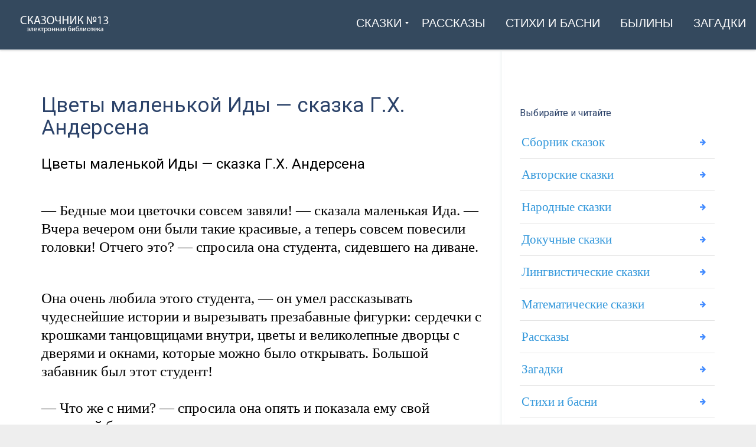

--- FILE ---
content_type: text/html; charset=UTF-8
request_url: https://1-3.su/archives/3167
body_size: 17290
content:
<!DOCTYPE html><html lang="ru-RU" class="js"><head><meta charset="UTF-8"><meta http-equiv="X-UA-Compatible" content="IE=edge"><meta name="viewport" content="width=device-width, initial-scale=1"><link rel="profile" href="http://gmpg.org/xfn/11"><link rel="pingback" href="https://1-3.su/xmlrpc.php"><meta name='robots' content='index, follow, max-image-preview:large, max-snippet:-1, max-video-preview:-1' /><style type='text/css'></style><title>Цветы маленькой Иды - сказка Г.Х. Андерсена</title><meta name="description" content="Цветы маленькой Иды - сказка Г.Х. Андерсена &nbsp; — Бедные мои цветочки совсем завяли! — сказала маленькая Ида. — Вчера вечером они были такие красивые, &#8211;" /><link rel="canonical" href="https://1-3.su/archives/3167" /><meta property="og:locale" content="ru_RU" /><meta property="og:type" content="article" /><meta property="og:title" content="Цветы маленькой Иды - сказка Г.Х. Андерсена" /><meta property="og:description" content="Цветы маленькой Иды - сказка Г.Х. Андерсена &nbsp; — Бедные мои цветочки совсем завяли! — сказала маленькая Ида. — Вчера вечером они были такие красивые, &#8211;" /><meta property="og:url" content="https://1-3.su/archives/3167" /><meta property="og:site_name" content="Сказочник №13" /><meta property="article:published_time" content="2009-12-27T15:35:04+00:00" /><meta property="article:modified_time" content="2024-05-09T17:02:48+00:00" /><meta property="og:image" content="https://1-3.su/wp-content/uploads/2023/11/12db8a0455bca736b4cad5b3fa1d4f41.jpeg" /><meta property="og:image:width" content="1470" /><meta property="og:image:height" content="827" /><meta property="og:image:type" content="image/jpeg" /><meta name="author" content="Soniaelf" /><meta name="twitter:card" content="summary_large_image" /><meta name="twitter:label1" content="Написано автором" /><meta name="twitter:data1" content="Soniaelf" /> <script type="application/ld+json" class="yoast-schema-graph">{"@context":"https://schema.org","@graph":[{"@type":"Article","@id":"https://1-3.su/archives/3167#article","isPartOf":{"@id":"https://1-3.su/archives/3167"},"author":{"name":"Soniaelf","@id":"https://1-3.su/#/schema/person/99561dadc7b3755c3659db8f53727c20"},"headline":"Цветы маленькой Иды &#8212; сказка Г.Х. Андерсена","datePublished":"2009-12-27T15:35:04+00:00","dateModified":"2024-05-09T17:02:48+00:00","mainEntityOfPage":{"@id":"https://1-3.su/archives/3167"},"wordCount":2223,"commentCount":0,"publisher":{"@id":"https://1-3.su/#organization"},"articleSection":["Литература","Читаем онлайн текст сказки Ганса Христиана Андерсена"],"inLanguage":"ru-RU"},{"@type":"WebPage","@id":"https://1-3.su/archives/3167","url":"https://1-3.su/archives/3167","name":"Цветы маленькой Иды - сказка Г.Х. Андерсена","isPartOf":{"@id":"https://1-3.su/#website"},"datePublished":"2009-12-27T15:35:04+00:00","dateModified":"2024-05-09T17:02:48+00:00","description":"Цветы маленькой Иды - сказка Г.Х. Андерсена &nbsp; — Бедные мои цветочки совсем завяли! — сказала маленькая Ида. — Вчера вечером они были такие красивые, &#8211;","breadcrumb":{"@id":"https://1-3.su/archives/3167#breadcrumb"},"inLanguage":"ru-RU","potentialAction":[{"@type":"ReadAction","target":["https://1-3.su/archives/3167"]}]},{"@type":"BreadcrumbList","@id":"https://1-3.su/archives/3167#breadcrumb","itemListElement":[{"@type":"ListItem","position":1,"name":"Главная","item":"https://1-3.su/"},{"@type":"ListItem","position":2,"name":"Цветы маленькой Иды &#8212; сказка Г.Х. Андерсена"}]},{"@type":"WebSite","@id":"https://1-3.su/#website","url":"https://1-3.su/","name":"Сказки, рассказы, стихи и былины — читаем на \"Сказочник №13\"","description":"Читаем онлайн: рассказы, сказки, былины и стихи","publisher":{"@id":"https://1-3.su/#organization"},"alternateName":"1-3.su","potentialAction":[{"@type":"SearchAction","target":{"@type":"EntryPoint","urlTemplate":"https://1-3.su/?s={search_term_string}"},"query-input":{"@type":"PropertyValueSpecification","valueRequired":true,"valueName":"search_term_string"}}],"inLanguage":"ru-RU"},{"@type":"Organization","@id":"https://1-3.su/#organization","name":"Сказки, рассказы, стихи. Электронная библиотека \"Сказочник №13\"","alternateName":"Сказочник №13","url":"https://1-3.su/","logo":{"@type":"ImageObject","inLanguage":"ru-RU","@id":"https://1-3.su/#/schema/logo/image/","url":"https://1-3.su/wp-content/uploads/2023/11/12db8a0455bca736b4cad5b3fa1d4f41.jpeg","contentUrl":"https://1-3.su/wp-content/uploads/2023/11/12db8a0455bca736b4cad5b3fa1d4f41.jpeg","width":1470,"height":827,"caption":"Сказки, рассказы, стихи. Электронная библиотека \"Сказочник №13\""},"image":{"@id":"https://1-3.su/#/schema/logo/image/"}},{"@type":"Person","@id":"https://1-3.su/#/schema/person/99561dadc7b3755c3659db8f53727c20","name":"Soniaelf","sameAs":["https://1-3.su"]}]}</script> <link rel='dns-prefetch' href='//fonts.googleapis.com' /><link rel='preconnect' href='https://fonts.gstatic.com' crossorigin /><link rel='stylesheet' id='wp-block-library-css' href='https://1-3.su/wp-includes/css/dist/block-library/style.min.css' type='text/css' media='all' /><style id='classic-theme-styles-inline-css' type='text/css'>/*! This file is auto-generated */
.wp-block-button__link{color:#fff;background-color:#32373c;border-radius:9999px;box-shadow:none;text-decoration:none;padding:calc(.667em + 2px) calc(1.333em + 2px);font-size:1.125em}.wp-block-file__button{background:#32373c;color:#fff;text-decoration:none}</style><style id='global-styles-inline-css' type='text/css'>:root{--wp--preset--aspect-ratio--square: 1;--wp--preset--aspect-ratio--4-3: 4/3;--wp--preset--aspect-ratio--3-4: 3/4;--wp--preset--aspect-ratio--3-2: 3/2;--wp--preset--aspect-ratio--2-3: 2/3;--wp--preset--aspect-ratio--16-9: 16/9;--wp--preset--aspect-ratio--9-16: 9/16;--wp--preset--color--black: #000000;--wp--preset--color--cyan-bluish-gray: #abb8c3;--wp--preset--color--white: #ffffff;--wp--preset--color--pale-pink: #f78da7;--wp--preset--color--vivid-red: #cf2e2e;--wp--preset--color--luminous-vivid-orange: #ff6900;--wp--preset--color--luminous-vivid-amber: #fcb900;--wp--preset--color--light-green-cyan: #7bdcb5;--wp--preset--color--vivid-green-cyan: #00d084;--wp--preset--color--pale-cyan-blue: #8ed1fc;--wp--preset--color--vivid-cyan-blue: #0693e3;--wp--preset--color--vivid-purple: #9b51e0;--wp--preset--gradient--vivid-cyan-blue-to-vivid-purple: linear-gradient(135deg,rgba(6,147,227,1) 0%,rgb(155,81,224) 100%);--wp--preset--gradient--light-green-cyan-to-vivid-green-cyan: linear-gradient(135deg,rgb(122,220,180) 0%,rgb(0,208,130) 100%);--wp--preset--gradient--luminous-vivid-amber-to-luminous-vivid-orange: linear-gradient(135deg,rgba(252,185,0,1) 0%,rgba(255,105,0,1) 100%);--wp--preset--gradient--luminous-vivid-orange-to-vivid-red: linear-gradient(135deg,rgba(255,105,0,1) 0%,rgb(207,46,46) 100%);--wp--preset--gradient--very-light-gray-to-cyan-bluish-gray: linear-gradient(135deg,rgb(238,238,238) 0%,rgb(169,184,195) 100%);--wp--preset--gradient--cool-to-warm-spectrum: linear-gradient(135deg,rgb(74,234,220) 0%,rgb(151,120,209) 20%,rgb(207,42,186) 40%,rgb(238,44,130) 60%,rgb(251,105,98) 80%,rgb(254,248,76) 100%);--wp--preset--gradient--blush-light-purple: linear-gradient(135deg,rgb(255,206,236) 0%,rgb(152,150,240) 100%);--wp--preset--gradient--blush-bordeaux: linear-gradient(135deg,rgb(254,205,165) 0%,rgb(254,45,45) 50%,rgb(107,0,62) 100%);--wp--preset--gradient--luminous-dusk: linear-gradient(135deg,rgb(255,203,112) 0%,rgb(199,81,192) 50%,rgb(65,88,208) 100%);--wp--preset--gradient--pale-ocean: linear-gradient(135deg,rgb(255,245,203) 0%,rgb(182,227,212) 50%,rgb(51,167,181) 100%);--wp--preset--gradient--electric-grass: linear-gradient(135deg,rgb(202,248,128) 0%,rgb(113,206,126) 100%);--wp--preset--gradient--midnight: linear-gradient(135deg,rgb(2,3,129) 0%,rgb(40,116,252) 100%);--wp--preset--font-size--small: 13px;--wp--preset--font-size--medium: 20px;--wp--preset--font-size--large: 36px;--wp--preset--font-size--x-large: 42px;--wp--preset--spacing--20: 0.44rem;--wp--preset--spacing--30: 0.67rem;--wp--preset--spacing--40: 1rem;--wp--preset--spacing--50: 1.5rem;--wp--preset--spacing--60: 2.25rem;--wp--preset--spacing--70: 3.38rem;--wp--preset--spacing--80: 5.06rem;--wp--preset--shadow--natural: 6px 6px 9px rgba(0, 0, 0, 0.2);--wp--preset--shadow--deep: 12px 12px 50px rgba(0, 0, 0, 0.4);--wp--preset--shadow--sharp: 6px 6px 0px rgba(0, 0, 0, 0.2);--wp--preset--shadow--outlined: 6px 6px 0px -3px rgba(255, 255, 255, 1), 6px 6px rgba(0, 0, 0, 1);--wp--preset--shadow--crisp: 6px 6px 0px rgba(0, 0, 0, 1);}:where(.is-layout-flex){gap: 0.5em;}:where(.is-layout-grid){gap: 0.5em;}body .is-layout-flex{display: flex;}.is-layout-flex{flex-wrap: wrap;align-items: center;}.is-layout-flex > :is(*, div){margin: 0;}body .is-layout-grid{display: grid;}.is-layout-grid > :is(*, div){margin: 0;}:where(.wp-block-columns.is-layout-flex){gap: 2em;}:where(.wp-block-columns.is-layout-grid){gap: 2em;}:where(.wp-block-post-template.is-layout-flex){gap: 1.25em;}:where(.wp-block-post-template.is-layout-grid){gap: 1.25em;}.has-black-color{color: var(--wp--preset--color--black) !important;}.has-cyan-bluish-gray-color{color: var(--wp--preset--color--cyan-bluish-gray) !important;}.has-white-color{color: var(--wp--preset--color--white) !important;}.has-pale-pink-color{color: var(--wp--preset--color--pale-pink) !important;}.has-vivid-red-color{color: var(--wp--preset--color--vivid-red) !important;}.has-luminous-vivid-orange-color{color: var(--wp--preset--color--luminous-vivid-orange) !important;}.has-luminous-vivid-amber-color{color: var(--wp--preset--color--luminous-vivid-amber) !important;}.has-light-green-cyan-color{color: var(--wp--preset--color--light-green-cyan) !important;}.has-vivid-green-cyan-color{color: var(--wp--preset--color--vivid-green-cyan) !important;}.has-pale-cyan-blue-color{color: var(--wp--preset--color--pale-cyan-blue) !important;}.has-vivid-cyan-blue-color{color: var(--wp--preset--color--vivid-cyan-blue) !important;}.has-vivid-purple-color{color: var(--wp--preset--color--vivid-purple) !important;}.has-black-background-color{background-color: var(--wp--preset--color--black) !important;}.has-cyan-bluish-gray-background-color{background-color: var(--wp--preset--color--cyan-bluish-gray) !important;}.has-white-background-color{background-color: var(--wp--preset--color--white) !important;}.has-pale-pink-background-color{background-color: var(--wp--preset--color--pale-pink) !important;}.has-vivid-red-background-color{background-color: var(--wp--preset--color--vivid-red) !important;}.has-luminous-vivid-orange-background-color{background-color: var(--wp--preset--color--luminous-vivid-orange) !important;}.has-luminous-vivid-amber-background-color{background-color: var(--wp--preset--color--luminous-vivid-amber) !important;}.has-light-green-cyan-background-color{background-color: var(--wp--preset--color--light-green-cyan) !important;}.has-vivid-green-cyan-background-color{background-color: var(--wp--preset--color--vivid-green-cyan) !important;}.has-pale-cyan-blue-background-color{background-color: var(--wp--preset--color--pale-cyan-blue) !important;}.has-vivid-cyan-blue-background-color{background-color: var(--wp--preset--color--vivid-cyan-blue) !important;}.has-vivid-purple-background-color{background-color: var(--wp--preset--color--vivid-purple) !important;}.has-black-border-color{border-color: var(--wp--preset--color--black) !important;}.has-cyan-bluish-gray-border-color{border-color: var(--wp--preset--color--cyan-bluish-gray) !important;}.has-white-border-color{border-color: var(--wp--preset--color--white) !important;}.has-pale-pink-border-color{border-color: var(--wp--preset--color--pale-pink) !important;}.has-vivid-red-border-color{border-color: var(--wp--preset--color--vivid-red) !important;}.has-luminous-vivid-orange-border-color{border-color: var(--wp--preset--color--luminous-vivid-orange) !important;}.has-luminous-vivid-amber-border-color{border-color: var(--wp--preset--color--luminous-vivid-amber) !important;}.has-light-green-cyan-border-color{border-color: var(--wp--preset--color--light-green-cyan) !important;}.has-vivid-green-cyan-border-color{border-color: var(--wp--preset--color--vivid-green-cyan) !important;}.has-pale-cyan-blue-border-color{border-color: var(--wp--preset--color--pale-cyan-blue) !important;}.has-vivid-cyan-blue-border-color{border-color: var(--wp--preset--color--vivid-cyan-blue) !important;}.has-vivid-purple-border-color{border-color: var(--wp--preset--color--vivid-purple) !important;}.has-vivid-cyan-blue-to-vivid-purple-gradient-background{background: var(--wp--preset--gradient--vivid-cyan-blue-to-vivid-purple) !important;}.has-light-green-cyan-to-vivid-green-cyan-gradient-background{background: var(--wp--preset--gradient--light-green-cyan-to-vivid-green-cyan) !important;}.has-luminous-vivid-amber-to-luminous-vivid-orange-gradient-background{background: var(--wp--preset--gradient--luminous-vivid-amber-to-luminous-vivid-orange) !important;}.has-luminous-vivid-orange-to-vivid-red-gradient-background{background: var(--wp--preset--gradient--luminous-vivid-orange-to-vivid-red) !important;}.has-very-light-gray-to-cyan-bluish-gray-gradient-background{background: var(--wp--preset--gradient--very-light-gray-to-cyan-bluish-gray) !important;}.has-cool-to-warm-spectrum-gradient-background{background: var(--wp--preset--gradient--cool-to-warm-spectrum) !important;}.has-blush-light-purple-gradient-background{background: var(--wp--preset--gradient--blush-light-purple) !important;}.has-blush-bordeaux-gradient-background{background: var(--wp--preset--gradient--blush-bordeaux) !important;}.has-luminous-dusk-gradient-background{background: var(--wp--preset--gradient--luminous-dusk) !important;}.has-pale-ocean-gradient-background{background: var(--wp--preset--gradient--pale-ocean) !important;}.has-electric-grass-gradient-background{background: var(--wp--preset--gradient--electric-grass) !important;}.has-midnight-gradient-background{background: var(--wp--preset--gradient--midnight) !important;}.has-small-font-size{font-size: var(--wp--preset--font-size--small) !important;}.has-medium-font-size{font-size: var(--wp--preset--font-size--medium) !important;}.has-large-font-size{font-size: var(--wp--preset--font-size--large) !important;}.has-x-large-font-size{font-size: var(--wp--preset--font-size--x-large) !important;}
:where(.wp-block-post-template.is-layout-flex){gap: 1.25em;}:where(.wp-block-post-template.is-layout-grid){gap: 1.25em;}
:where(.wp-block-columns.is-layout-flex){gap: 2em;}:where(.wp-block-columns.is-layout-grid){gap: 2em;}
:root :where(.wp-block-pullquote){font-size: 1.5em;line-height: 1.6;}</style><link rel='stylesheet' id='wp-pagenavi-css' href='https://1-3.su/wp-content/cache/wmac/css/wmac_single_73d29ecb3ae4eb2b78712fab3a46d32d.css' type='text/css' media='all' /><link rel='stylesheet' id='bootstrap-css' href='https://1-3.su/wp-content/themes/leadinjection/bower_components/bootstrap/dist/css/bootstrap.min.css' type='text/css' media='all' /><link rel='stylesheet' id='animate-css' href='https://1-3.su/wp-content/themes/leadinjection/bower_components/animate.css/animate.min.css' type='text/css' media='all' /><link rel='stylesheet' id='magnific-popup-css' href='https://1-3.su/wp-content/cache/wmac/css/wmac_single_30b593b71d7672658f89bfea0ab360c9.css' type='text/css' media='all' /><link rel='stylesheet' id='leadinjection-style-css' href='https://1-3.su/wp-content/cache/wmac/css/wmac_single_b815323e404446081521f190ef18bfc5.css' type='text/css' media='all' /><link rel='stylesheet' id='mm_icomoon-css' href='https://1-3.su/wp-content/cache/wmac/css/wmac_single_646bc98e5c63f2d342697177259559f5.css' type='text/css' media='all' /><link rel='stylesheet' id='mmm_mega_main_menu-css' href='https://1-3.su/wp-content/cache/wmac/css/wmac_single_c67102287865da33f516d9fc17882226.css' type='text/css' media='all' /> <script type="text/javascript" src="https://1-3.su/wp-includes/js/jquery/jquery.min.js" id="jquery-core-js"></script> <script type="text/javascript" src="https://1-3.su/wp-includes/js/jquery/jquery-migrate.min.js" id="jquery-migrate-js"></script> <script type="text/javascript" id="wbcr_clearfy-css-lazy-load-js-extra">var wbcr_clearfy_async_links = {"wbcr_clearfy-font-awesome":"https:\/\/1-3.su\/wp-content\/themes\/leadinjection\/bower_components\/fontawesome\/css\/font-awesome.min.css","wbcr_clearfy-google-fonts":"https:\/\/fonts.googleapis.com\/css?family=Roboto:100,200,300,400,500,600,700,800,900,100italic,200italic,300italic,400italic,500italic,600italic,700italic,800italic,900italic&display=swap"};</script> <script type="text/javascript" src="https://1-3.su/wp-content/plugins/clearfy/assets/js/css-lazy-load.min.js" id="wbcr_clearfy-css-lazy-load-js"></script> <script></script><meta name="generator" content="Redux 4.4.18" /> <style type="text/css">.wp-links-icon { background:url("https://1-3.su/wp-content/plugins/wp-links/icons/external-link-green02.png") no-repeat 100% 50%; padding-right:15px; margin-right: 2px;};</style><meta name="generator" content="Powered by WPBakery Page Builder - drag and drop page builder for WordPress."/><style id="rdx_option-dynamic-css" title="dynamic-css" class="redux-options-output">h1,h2,h3,h4,h5,h6{font-family:Roboto,Courier, monospace;font-weight:400;font-style:normal;}body{font-family:Georgia, serif,Garamond, serif;line-height:40px;font-weight:400;font-style:normal;color:#000000;font-size:21px;}a,.feature-icon-text-title a{color:#025e8e;}a:visited,.feature-icon-text-title a:visited{color:#025e8e;}a:hover,.feature-icon-text-title a:hover{color:#aa0000;}a:active,.feature-icon-text-title a:active{color:#aa0000;}body,.js div#preloader{background-color:#eeeeee;}.page-container{background-color:#ffffff;}.li-header{background-color:transparent;}.page-title{background-color:#2980b9;}.page-title h1,.page-title .breadcrumbs,.page-title .breadcrumbs li a{color:#FFFFFF;}.li-footer .footer-widget-bar{background-color:#eaeaea;}.li-footer .footer-widget-bar{color:#333333;}.footer-widget-bar a, footer .widget ul li a{color:#025e8e;}.footer-widget-bar a:visited, footer .widget ul li a:visited{color:#ffffff;}.footer-widget-bar a:hover, footer .widget ul li a:hover{color:#aa0000;}.footer-widget-bar a:active, footer .widget ul li a:active{color:#ffffff;}.li-footer .footer-copyright{background-color:#025e8e;}.btn-custom1, .btn-custom1.btn-outline{color:#ffffff;}.btn-custom1:hover{color:#aa0000;}.btn-custom1{background-color:#3498db;}.btn-custom1:hover, .btn-custom1.btn-outline:hover, .btn-custom1:focus{background-color:#ffffff;}.btn-custom1, .btn-custom1.btn-outline{border-color:transparent;}.btn-custom1:hover, .btn-custom1.btn-outline:hover{border-color:#f2f2f2;}.btn-custom1.btn-3d{border-bottom-color:transparent;}</style><noscript><style>.wpb_animate_when_almost_visible { opacity: 1; }</style></noscript><link rel="shortcut icon" href="https://1-3.su/wp-content/uploads/2023/03/6771568_book_education_learning_puzzle_school_icon.png"/> <!--[if lt IE 9]> <script src="https://1-3.su/wp-content/themes/leadinjection/bower_components/html5shiv/dist/html5shiv.min.js"></script><script src="https://1-3.su/wp-content/themes/leadinjection/bower_components/respond/dest/respond.min.js"></script> <![endif]--><style>.pricing-table-col.fixprice {
    border: none;
    background: #f9f9f9;
}
.page-content, .entry-content, .entry-summary {margin:0;}
h1, h2, h3, h4, h5, h6 { text-align: initial; }
.google-auto-placed.ap_container {
    margin: 3%;
}
span.nav_logo {
    min-height: 65px;
}
.widget h2 {font-weight:normal;}
span.link_content { font-family: Impact, Charcoal, sans-serif,Courier, monospace; }
.btn-wrapper.center a { border-bottom-color: rgb(44, 163, 80); text-decoration: none; font-family: Impact, Charcoal, sans-serif,Courier, monospace; }
h2 { font-size: 24px;}
.feature-icon-text-title a { color: #025e8e; font-weight: bold; }
.btn.btn-xl { font-size: 16px; font-weight: bold; text-transform: uppercase; }
.widget ul li a {
    padding: 7px 45px 7px 3px;
    color: #3498db;
    font-size: 21px;
    text-align: initial;
}
em {
    font-style: normal;
    text-decoration: underline;
}
a { text-decoration: underline; font-weight: normal;}
.page-content img, .entry-content img, .entry-summary img {
    max-width: 100%;
    height: auto;
    background: #f1f1f1;
    padding: 1%;
    border: 1px solid #ddd;
}
.post .entry-title
{
    font-weight: normal;
    font-size: 35px;
}
.postTitle {font-family:'Roboto';    font-size: 19px;}
span.ctaText {
    font-family: 'Roboto';
}
#alfadart_147034 {
  display: inline-flex; /* Центровка содержимого и отсутствие размеров, если пусто */
  justify-content: center; /* Горизонтальная центровка */
  align-items: center; /* Вертикальная центровка */
  background-color: transparent; /* Фон прозрачный */
  padding: 1%; /* Отсутствие отступов */
  border: none; /* Отсутствие рамок */
}
.entry-content a { font-size: 25px; line-height: 2; }
/* На верхнем уровне кода */
@media screen and (min-width: 1000px) {
p {
    font-size: 25px !important;
    line-height: 31px;
}
span.nav_logo {
    height: 60px;
}
}
@media screen and (min-width: 900px) {
p {
    font-size: 25px !important;
    line-height: 31px;
}
span.nav_logo {
    height: 60px;
}
}
@media screen and (min-width: 700px) {
p {
    font-size: 25px !important;
    line-height: 31px;
}
span.nav_logo {
    height: 60px;
}
}
@media screen and (min-width: 600px) {
p {
    font-size: 25px !important;
    line-height: 31px;
}
span.nav_logo {
    height: 60px;
}
}
@media screen and (min-width: 500px) {
p {
    font-size: 25px !important;
    line-height: 31px;
}
span.nav_logo {
    height: 60px;
}
}</style> <script>window.yaContextCb=window.yaContextCb||[]</script> <script src="https://yandex.ru/ads/system/context.js" async></script> </head><body class="post-template-default single single-post postid-3167 single-format-standard mmm mega_main_menu-2-1-7 wpb-js-composer js-comp-ver-7.6 vc_responsive"><div id="li-page-top" class="page-container fluid"><div class="li-header header-style-1 show"><nav class="navbar"><div id="primary" class="mega_main_menu primary primary_style-flat icons-left first-lvl-align-right first-lvl-separator-none direction-horizontal fullwidth-enable pushing_content-disable mobile_minimized-enable dropdowns_trigger-hover dropdowns_animation-anim_2 no-search no-woo_cart no-buddypress responsive-enable coercive_styles-disable indefinite_location_mode-disable language_direction-ltr version-2-1-7 logo-desktop logo-sticky logo-mobile mega_main"><div class="menu_holder" data-sticky="1"><div class="mmm_fullwidth_container"></div><div class="menu_inner" role="navigation"> <span class="nav_logo"> <a class="logo_link" href="https://1-3.su" title="Сказочник №13"> <img src="https://1-3.su/wp-content/uploads/2019/12/skaz13.png" alt="Сказочник №13" /> </a> <span class="mobile_toggle" data-target="#main_ul-primary" aria-expanded="false" aria-controls="main_ul-primary"> <span class="mobile_button"> &nbsp; <span class="symbol_menu">&equiv;</span> <span class="symbol_cross">&#x2573;</span> </span> </span> </span><ul id="main_ul-primary" class="mega_main_menu_ul" role="menubar" aria-label=" "><li id="menu-item-28200" class="menu-item menu-item-type-custom menu-item-object-custom menu-item-has-children menu-item-28200 default_dropdown default_style drop_to_right submenu_default_width columns1"> <a href="#" class="item_link  disable_icon" aria-haspopup="true" aria-expanded="false" role="menuitem" tabindex="0"> <i class=""></i> <span class="link_content"> <span class="link_text"> Сказки </span> </span> </a><ul class="mega_dropdown" aria-expanded="false" aria-hidden="true" role="menu" aria-label="Сказки"><li id="menu-item-28201" class="menu-item menu-item-type-custom menu-item-object-custom menu-item-28201 default_dropdown default_style drop_to_right submenu_default_width columns1"> <a href="https://1-3.su/avtorskie-skazki" class="item_link  disable_icon" role="menuitem" tabindex="0"> <i class=""></i> <span class="link_content"> <span class="link_text"> Авторские </span> </span> </a></li><li id="menu-item-28202" class="menu-item menu-item-type-custom menu-item-object-custom menu-item-28202 default_dropdown default_style drop_to_right submenu_default_width columns1"> <a href="https://1-3.su/narodskaz" class="item_link  disable_icon" role="menuitem" tabindex="0"> <i class=""></i> <span class="link_content"> <span class="link_text"> Народные </span> </span> </a></li><li id="menu-item-28203" class="menu-item menu-item-type-custom menu-item-object-custom menu-item-28203 default_dropdown default_style drop_to_right submenu_default_width columns1"> <a href="https://1-3.su/russkie-skazki" class="item_link  disable_icon" role="menuitem" tabindex="0"> <i class=""></i> <span class="link_content"> <span class="link_text"> Русские </span> </span> </a></li><li id="menu-item-28204" class="menu-item menu-item-type-custom menu-item-object-custom menu-item-28204 default_dropdown default_style drop_to_right submenu_default_width columns1"> <a href="https://1-3.su/sbornik-skazok" class="item_link  disable_icon" role="menuitem" tabindex="0"> <i class=""></i> <span class="link_content"> <span class="link_text"> Сборник </span> </span> </a></li><li id="menu-item-28209" class="menu-item menu-item-type-custom menu-item-object-custom menu-item-28209 default_dropdown default_style drop_to_right submenu_default_width columns1"> <a href="https://1-3.su/skazki-dlya-samyx-malenkix-detej-chitaem-onlajn" class="item_link  disable_icon" role="menuitem" tabindex="0"> <i class=""></i> <span class="link_content"> <span class="link_text"> Для маленьких </span> </span> </a></li><li id="menu-item-28210" class="menu-item menu-item-type-custom menu-item-object-custom menu-item-28210 default_dropdown default_style drop_to_right submenu_default_width columns1"> <a href="https://1-3.su/lingvisticheskie-skazki" class="item_link  disable_icon" role="menuitem" tabindex="0"> <i class=""></i> <span class="link_content"> <span class="link_text"> Лингвистические </span> </span> </a></li></ul></li><li id="menu-item-28205" class="menu-item menu-item-type-custom menu-item-object-custom menu-item-28205 default_dropdown default_style drop_to_right submenu_default_width columns1"> <a href="https://1-3.su/rasskazy-2" class="item_link  disable_icon" role="menuitem" tabindex="0"> <i class=""></i> <span class="link_content"> <span class="link_text"> Рассказы </span> </span> </a></li><li id="menu-item-28206" class="menu-item menu-item-type-custom menu-item-object-custom menu-item-28206 default_dropdown default_style drop_to_right submenu_default_width columns1"> <a href="https://1-3.su/stixi-i-basni" class="item_link  disable_icon" role="menuitem" tabindex="0"> <i class=""></i> <span class="link_content"> <span class="link_text"> Стихи и басни </span> </span> </a></li><li id="menu-item-28207" class="menu-item menu-item-type-custom menu-item-object-custom menu-item-28207 default_dropdown default_style drop_to_right submenu_default_width columns1"> <a href="https://1-3.su/byliny" class="item_link  disable_icon" role="menuitem" tabindex="0"> <i class=""></i> <span class="link_content"> <span class="link_text"> Былины </span> </span> </a></li><li id="menu-item-28208" class="menu-item menu-item-type-custom menu-item-object-custom menu-item-28208 default_dropdown default_style drop_to_right submenu_default_width columns1"> <a href="https://1-3.su/zagadki" class="item_link  disable_icon" role="menuitem" tabindex="0"> <i class=""></i> <span class="link_content"> <span class="link_text"> Загадки </span> </span> </a></li></ul></div></div></div></nav></div><div id="page" class="hfeed site "> <a class="skip-link screen-reader-text" href="#content">Skip to content</a><div id="content" class="site-content"><div id="primary" class="content-area"><main id="main" class="site-main"><div class="container blog-content-area sidebar-right"><div class="blog-main-content"><article id="post-3167" class="post-3167 post type-post status-publish format-standard hentry category-literatura category-andersen"><header class="entry-header"><h1 class="entry-title">Цветы маленькой Иды &#8212; сказка Г.Х. Андерсена</h1></header><div class="entry-content"><h2>Цветы маленькой Иды &#8212; сказка Г.Х. Андерсена</h2><p>&nbsp;<br /> — Бедные мои цветочки совсем завяли! — сказала маленькая Ида. — Вчера вечером они были такие красивые, а теперь совсем повесили головки! Отчего это? — спросила она студента, сидевшего на диване.</p><div class="ads3"></div><p>&nbsp;<br /> Она очень любила этого студента, — он умел рассказывать чудеснейшие истории и вырезывать презабавные фигурки: сердечки с крошками танцовщицами внутри, цветы и великолепные дворцы с дверями и окнами, которые можно было открывать. Большой забавник был этот студент!<br /> &nbsp;<br /> — Что же с ними? — спросила она опять и показала ему свой завядший букет.</p><p>— Знаешь что? — сказал студент. — Цветы были сегодня ночью на балу, вот и повесили теперь головки!</p><p>— Да ведь цветы не танцуют! — сказала маленькая Ида.</p><p>— Танцуют! — отвечал студент. — По ночам, когда кругом темно и мы все спим, они так весело пляшут друг с другом, такие балы задают — просто чудо!</p><p>— А детям нельзя прийти к ним на бал?</p><p>— Отчего же, — сказал студент, — ведь маленькие маргаритки и ландыши тоже танцуют.</p><p>— А где танцуют самые красивые цветы? — спросила Ида.</p><p>— Ты ведь бывала за городом, там, где большой дворец, в котором летом живет король и где такой чудесный сад с цветами? Помнишь лебедей, которые подплывали к тебе за хлебными крошками? Вот там-то и бывают настоящие балы!</p><p>— Я еще вчера была там с мамой, — сказала маленькая Ида, — но на деревьях не! больше листьев, и во всем саду ни одного цветка! Куда они все девались? Их столько было летом!</p><p>— Они все во дворце — сказал студент. — Надо тебе сказать, что как только король и придворные переезжают в город, все цветы сейчас же убегают из сада прямо во дворец, и там у них начинается веселье! Вот бы тебе посмотреть! Две самые красивые розы садятся на трон — это король с королевой. Красные петушьи гребешки становятся по обеим сторонам и кланяются — эго камер-юнкеры. Потом приходят все остальные прекрасные цветы, и начинается бал. Гиацинты и крокусы изображают маленьких морских кадетов и танцуют с барышнями — голубыми фиалками, а тюльпаны и большие желтые лилии — это пожилые дамы, они наблюдают за танцами и вообще за порядком.</p><p>— А цветочкам не может достаться за то, что они танцуют в королевском дворце? — спросила маленькая Ида.</p><p>— Да ведь никто же не знает об этом! — сказал студент. — Правда, ночью заглянет иной раз во дворец старик смотритель с большою связкою ключей в руках, но цветы, как только заслышат звяканье ключей, сейчас присмиреют, спрячутся за длинные занавески, которые висят на окнах, и только чуть-чуть выглядывают оттуда одним глазом. &#171;Тут что-то пахнет цветами&#187; — бормочет старик смотритель, а видеть ничего не видит.</p><p>— Вот забавно! — оказала маленькая Ида и даже в ладоши захлопала. — И я тоже не могу их увидеть?</p><p>— Можешь, — сказал студент. — Стоит только, как опять пойдешь туда, заглянуть в окошки. Вот я сегодня видел там длинную желтую лилию; она лежала и потягивалась на диване — воображала себя придворной дамой.</p><p>— А цветы из Ботанического сада тоже могут прийти туда? Ведь это далеко!</p><p>— Не бойся, — сказал студент, — они могут летать, когда захотят! Ты видела красивых красных, желтых и белых бабочек, похожих на цветы? Они ведь и были прежде цветами, только прыгнули со своих стебельков высоко в воздух, забили лепестками, точно крылышками, и полетели. Они вели себя хорошо, за то и получили позволение летать и днем; другие должны сидеть смирно на своих стебельках, а они летают, и лепестки их стали наконец настоящими крылышками. Ты сама видела их! А впрочем, может быть, цветы из Ботанического сада и не бывают в королевском дворце! Может быть, они даже и не знают, что там идет по ночам такое веселье. Вот что я скажу тебе: то-то удивится потом профессор ботаники — ты ведь его знаешь, он живет тут рядом! — когда придешь в его сад, расскажи какому-нибудь цветочку про большие балы в королевском дворце. Тот расскажет об этом остальным, и они все убегут. Профессор придет в сад, а там ни единого цветочка, и он в толк не возьмет, куда они девались!</p><div style="clear:both; margin-top:1em; margin-bottom:1em;"><a href="https://1-3.su/archives/11683" target="_self" rel="dofollow" class="u5f55baa611eb9709fb9c6f515da0f9dd"><style>.u5f55baa611eb9709fb9c6f515da0f9dd , .u5f55baa611eb9709fb9c6f515da0f9dd .postImageUrl , .u5f55baa611eb9709fb9c6f515da0f9dd .centered-text-area { min-height: 80px; position: relative; } .u5f55baa611eb9709fb9c6f515da0f9dd , .u5f55baa611eb9709fb9c6f515da0f9dd:hover , .u5f55baa611eb9709fb9c6f515da0f9dd:visited , .u5f55baa611eb9709fb9c6f515da0f9dd:active { border:0!important; } .u5f55baa611eb9709fb9c6f515da0f9dd .clearfix:after { content: ""; display: table; clear: both; } .u5f55baa611eb9709fb9c6f515da0f9dd { display: block; transition: background-color 250ms; webkit-transition: background-color 250ms; width: 100%; opacity: 1; transition: opacity 250ms; webkit-transition: opacity 250ms; background-color: #2980B9; } .u5f55baa611eb9709fb9c6f515da0f9dd:active , .u5f55baa611eb9709fb9c6f515da0f9dd:hover { opacity: 1; transition: opacity 250ms; webkit-transition: opacity 250ms; background-color: #464646; } .u5f55baa611eb9709fb9c6f515da0f9dd .centered-text-area { width: 100%; position: relative; } .u5f55baa611eb9709fb9c6f515da0f9dd .ctaText { border-bottom: 0 solid #fff; color: #ECF0F1; font-size: 16px; font-weight: bold; margin: 0; padding: 0; text-decoration: underline; } .u5f55baa611eb9709fb9c6f515da0f9dd .postTitle { color: #ECF0F1; font-size: 16px; font-weight: 600; margin: 0; padding: 0; width: 100%; } .u5f55baa611eb9709fb9c6f515da0f9dd .ctaButton { background-color: #3498DB!important; color: #ECF0F1; border: none; border-radius: 3px; box-shadow: none; font-size: 14px; font-weight: bold; line-height: 26px; moz-border-radius: 3px; text-align: center; text-decoration: none; text-shadow: none; width: 80px; min-height: 80px; background: url(https://1-3.su/wp-content/plugins/intelly-related-posts/assets/images/simple-arrow.png)no-repeat; position: absolute; right: 0; top: 0; } .u5f55baa611eb9709fb9c6f515da0f9dd:hover .ctaButton { background-color: inherit!important; } .u5f55baa611eb9709fb9c6f515da0f9dd .centered-text { display: table; height: 80px; padding-left: 18px; top: 0; } .u5f55baa611eb9709fb9c6f515da0f9dd .u5f55baa611eb9709fb9c6f515da0f9dd-content { display: table-cell; margin: 0; padding: 0; padding-right: 108px; position: relative; vertical-align: middle; width: 100%; } .u5f55baa611eb9709fb9c6f515da0f9dd:after { content: ""; display: block; clear: both; }</style><div class="centered-text-area"><div class="centered-text" style="float: left;"><div class="u5f55baa611eb9709fb9c6f515da0f9dd-content"><span class="ctaText">Читать еще:</span>&nbsp; <span class="postTitle">Леса-чудеса - стихи Генриха Сапгира</span></div></div></div><div class="ctaButton"></div></a></div><p>— Да как же цветок расскажет другим? У цветов нет языка.</p><p>— Конечно, нет, — сказал студент, — зато они умеют объясняться знаками! Ты сама видела, как они качаются и шевелят своими зелеными листочками, чуть подует ветерок. Это у них так мило выходит — точно они разговаривают!</p><p>— А профессор понимает их знаки? — спросила маленькая Ида.</p><p>— Как же! Раз утром он пришел в свой сад и видит, что большая крапива делает листочками знаки прелестной красной гвоздике; этим она хотела сказать гвоздике: &#171;Ты так мила, я очень тебя люблю!&#187; Профессору это не понравилось, и он сейчас же ударил крапиву по листьям — листья у крапивы все равно, что пальцы, — да обжегся! С тех пор и не смеет ее трогать.</p><p>— Вот забавно! — сказала Ида и засмеялась.</p><p>— Ну можно ли набивать ребенку голову такими бреднями? — сказал скучный советник, который тоже пришел в гости и сидел на диване.</p><p>Он терпеть не мог студента и вечно ворчал на него, особенно когда тот вырезывал затейливые, забавные фигурки, вроде человека на виселице и с сердцем в руках — его повесили за то, что он воровал сердца, — или старой ведьмы на помеле, с мужем на носу. Все это очень не нравилось советнику, и он всегда повторял:</p><p>— Ну можно ли набивать ребенку голову такими бреднями? Глупые выдумки!</p><p>Но Иду очень позабавил рассказ студента о цветах, и она думала об этом целый день.</p><p>&#171;Так цветочки повесили головки потому, что устали после бала!&#187; И маленькая Ида пошла к своему столику, где стояли все ее игрушки; ящик столика тоже битком был набит разным добром. Кукла Софи лежала в своей кроватке и спала, но Ида сказала ей:</p><p>— Тебе придется встать, Софи, и полежать эту ночь в ящике: бедные цветы больны, их надо положить в твою постельку, — может быть, они и выздоровеют!</p><p>И она вынула куклу из кровати. Софи посмотрела на Иду очень недовольно и не сказала ни слова, — она рассердилась за то, что у нее отняли постель.</p><p>Ида уложила цветы, укрыла их хорошенько одеялом и велела им лежать смирно, за это она обещала напоить их чаем, и тогда они встали бы завтра утром совсем здоровыми! Потом она задернула полог, чтобы солнце не светило цветам в глаза.</p><p>Рассказ студента не шел у нее из головы, и, собираясь идти спать, Ида не могла удержаться, чтобы не заглянуть за спущенные на ночь оконные занавески: на окошках стояли чудесные мамины цветы — тюльпаны и гиацинты, и маленькая Ида шепнула им:</p><p>— Я знаю, что у вас ночью будет бал!</p><p>Цветы стояли, как ни в чем не бывало, и даже не шелохнулись, ну да маленькая Ида что знала, то знала.</p><p>В постели Ида долго еще думала о том же и все представляла себе, как это должно быть мило, когда цветочки танцуют! &#171;Неужели и мои цветы были на балу во дворце?&#187; — подумала она и заснула.</p><p>Но посреди ночи маленькая Ида вдруг проснулась, она видела сейчас во сне цветы, студента и советника, который бранил студента за то, что набивает ей голову пустяками. В комнате, где лежала Ида, было тихо, на столе горел ночник, и папа с мамой крепко спали.</p><div style="clear:both; margin-top:1em; margin-bottom:1em;"><a href="https://1-3.su/archives/2238" target="_self" rel="dofollow" class="udb27edc7d641bbecd116b573be271f15"><style>.udb27edc7d641bbecd116b573be271f15 , .udb27edc7d641bbecd116b573be271f15 .postImageUrl , .udb27edc7d641bbecd116b573be271f15 .centered-text-area { min-height: 80px; position: relative; } .udb27edc7d641bbecd116b573be271f15 , .udb27edc7d641bbecd116b573be271f15:hover , .udb27edc7d641bbecd116b573be271f15:visited , .udb27edc7d641bbecd116b573be271f15:active { border:0!important; } .udb27edc7d641bbecd116b573be271f15 .clearfix:after { content: ""; display: table; clear: both; } .udb27edc7d641bbecd116b573be271f15 { display: block; transition: background-color 250ms; webkit-transition: background-color 250ms; width: 100%; opacity: 1; transition: opacity 250ms; webkit-transition: opacity 250ms; background-color: #2980B9; } .udb27edc7d641bbecd116b573be271f15:active , .udb27edc7d641bbecd116b573be271f15:hover { opacity: 1; transition: opacity 250ms; webkit-transition: opacity 250ms; background-color: #464646; } .udb27edc7d641bbecd116b573be271f15 .centered-text-area { width: 100%; position: relative; } .udb27edc7d641bbecd116b573be271f15 .ctaText { border-bottom: 0 solid #fff; color: #ECF0F1; font-size: 16px; font-weight: bold; margin: 0; padding: 0; text-decoration: underline; } .udb27edc7d641bbecd116b573be271f15 .postTitle { color: #ECF0F1; font-size: 16px; font-weight: 600; margin: 0; padding: 0; width: 100%; } .udb27edc7d641bbecd116b573be271f15 .ctaButton { background-color: #3498DB!important; color: #ECF0F1; border: none; border-radius: 3px; box-shadow: none; font-size: 14px; font-weight: bold; line-height: 26px; moz-border-radius: 3px; text-align: center; text-decoration: none; text-shadow: none; width: 80px; min-height: 80px; background: url(https://1-3.su/wp-content/plugins/intelly-related-posts/assets/images/simple-arrow.png)no-repeat; position: absolute; right: 0; top: 0; } .udb27edc7d641bbecd116b573be271f15:hover .ctaButton { background-color: inherit!important; } .udb27edc7d641bbecd116b573be271f15 .centered-text { display: table; height: 80px; padding-left: 18px; top: 0; } .udb27edc7d641bbecd116b573be271f15 .udb27edc7d641bbecd116b573be271f15-content { display: table-cell; margin: 0; padding: 0; padding-right: 108px; position: relative; vertical-align: middle; width: 100%; } .udb27edc7d641bbecd116b573be271f15:after { content: ""; display: block; clear: both; }</style><div class="centered-text-area"><div class="centered-text" style="float: left;"><div class="udb27edc7d641bbecd116b573be271f15-content"><span class="ctaText">Читать еще:</span>&nbsp; <span class="postTitle">Ведьма и Солнцева сестра - русская народная сказка</span></div></div></div><div class="ctaButton"></div></a></div><p>— Хотелось бы мне знать: спят ли мои цветы в постельке? — сказала маленькая Ида про себя и приподнялась с подушки, чтобы посмотреть в полуоткрытую дверь, за которой были ее игрушки и цветы; потом она прислушалась, — ей показалось, что в той комнате играют на фортепьяно, но очень тихо и нежно; такой музыки она никогда еще не слыхала.</p><p>— Это, верно, цветы танцуют! — сказала Ида. — Господи, как бы мне хотелось посмотреть!</p><p>Но она не смела встать с постели, чтобы не разбудить папу с мамой.</p><p>— Хоть бы цветы вошли сюда! — сказала она. Но цветы не входили, а музыка все продолжалась, такая тихая, нежная, просто чудо! Тогда Идочка не выдержала, потихоньку вылезла из кроватки, прокралась на цыпочках к дверям и заглянула в соседнюю комнату. Что за прелесть была там!</p><p>В той комнате не горело ночника, а было все-таки светло, как днем, от месяца, глядевшего из окошка прямо на пол, где в два ряда стояли тюльпаны и гиацинты; на окнах не осталось ни единого цветка — одни горшки с землей. Цветы очень мило танцевали: они то становились в круг, то, взявшись за длинные зеленые листочки, точно за руки, кружились парами. На фортепьяно играла большая желтая лилия — это, наверное, ее маленькая Ида видела летом! Она хорошо помнила, как студент сказал: &#171;Ах, как она похожа на фрекен Лину!&#187; Все посмеялись тогда над ним, но теперь Иде и в самом деле показалось, будто длинная желтая лилия похожа на Лину; она и на рояле играла так же, как Лина: поворачивала свое продолговатое лицо то в одну сторону, то в другую и кивала в такт чудесной музыке. Никто не заметил Иды.</p><p>Вдруг маленькая Ида увидала, что большой голубой крокус вскочил прямо на середину стола с игрушками, подошел к кукольной кроватке и отдернул полог; там лежали больные цветы, но они живо поднялись и кивнули головками, давая знать, что и они тоже хотят танцевать. Старый Курилка со сломанной нижней губой встал и поклонился прекрасным цветам; они совсем не были похожи на больных — спрыгнули со стола и принялись веселиться вместе со всеми.</p><p>В эту минуту что-то стукнуло, как будто что-то упало на пол. Ида посмотрела в ту сторону — это была масленичная верба: она тоже спрыгнула со стола к цветам, считая, что она им сродни. Верба тоже была мила; ее украшали бумажные цветы, а на верхушке сидела восковая куколка в широкополой черной шляпе, точь-в-точь такой, как у советника. Верба прыгала посреди цветов и громко топала своими тремя красными деревянными ходульками, — она танцевала мазурку, а другим цветам этот танец не удавался, потому что они были слишком легки и не могли топать.</p><p>Но вот восковая кукла на вербе вдруг вытянулась, завертелась над бумажными цветами и громко закричала:</p><p>— Ну можно ли набивать ребенку голову такими бреднями? Глупые выдумки!</p><p>Теперь кукла была точь-в-точь советник, в черной широкополой шляпе, такая же желтая и сердитая! Но бумажные цветы ударили ее по тонким ножкам, и она опять съежилась в маленькую восковую куколку. Это было так забавно, что Ида не могла удержаться от смеха.</p><p>Верба продолжала плясать, и советнику волей-неволей приходилось плясать вместе с нею, все равно — вытягивался ли он во всю длину, или оставался маленькою восковою куколкой в черной широкополой шляпе. Наконец уж цветы, особенно те, что лежали в кукольной кровати, стали просить за него, и верба оставила его в покое. Вдруг что-то громко застучало в ящике, где лежала кукла Софи и другие игрушки. Курилка побежал по краю стола, лег на живот и приотворил ящик. Софи встала и удивленно огляделась.</p><div style="clear:both; margin-top:1em; margin-bottom:1em;"><a href="https://1-3.su/archives/6669" target="_self" rel="dofollow" class="ua4fd109a73fb94bfb1485ae6135bcae2"><style>.ua4fd109a73fb94bfb1485ae6135bcae2 , .ua4fd109a73fb94bfb1485ae6135bcae2 .postImageUrl , .ua4fd109a73fb94bfb1485ae6135bcae2 .centered-text-area { min-height: 80px; position: relative; } .ua4fd109a73fb94bfb1485ae6135bcae2 , .ua4fd109a73fb94bfb1485ae6135bcae2:hover , .ua4fd109a73fb94bfb1485ae6135bcae2:visited , .ua4fd109a73fb94bfb1485ae6135bcae2:active { border:0!important; } .ua4fd109a73fb94bfb1485ae6135bcae2 .clearfix:after { content: ""; display: table; clear: both; } .ua4fd109a73fb94bfb1485ae6135bcae2 { display: block; transition: background-color 250ms; webkit-transition: background-color 250ms; width: 100%; opacity: 1; transition: opacity 250ms; webkit-transition: opacity 250ms; background-color: #2980B9; } .ua4fd109a73fb94bfb1485ae6135bcae2:active , .ua4fd109a73fb94bfb1485ae6135bcae2:hover { opacity: 1; transition: opacity 250ms; webkit-transition: opacity 250ms; background-color: #464646; } .ua4fd109a73fb94bfb1485ae6135bcae2 .centered-text-area { width: 100%; position: relative; } .ua4fd109a73fb94bfb1485ae6135bcae2 .ctaText { border-bottom: 0 solid #fff; color: #ECF0F1; font-size: 16px; font-weight: bold; margin: 0; padding: 0; text-decoration: underline; } .ua4fd109a73fb94bfb1485ae6135bcae2 .postTitle { color: #ECF0F1; font-size: 16px; font-weight: 600; margin: 0; padding: 0; width: 100%; } .ua4fd109a73fb94bfb1485ae6135bcae2 .ctaButton { background-color: #3498DB!important; color: #ECF0F1; border: none; border-radius: 3px; box-shadow: none; font-size: 14px; font-weight: bold; line-height: 26px; moz-border-radius: 3px; text-align: center; text-decoration: none; text-shadow: none; width: 80px; min-height: 80px; background: url(https://1-3.su/wp-content/plugins/intelly-related-posts/assets/images/simple-arrow.png)no-repeat; position: absolute; right: 0; top: 0; } .ua4fd109a73fb94bfb1485ae6135bcae2:hover .ctaButton { background-color: inherit!important; } .ua4fd109a73fb94bfb1485ae6135bcae2 .centered-text { display: table; height: 80px; padding-left: 18px; top: 0; } .ua4fd109a73fb94bfb1485ae6135bcae2 .ua4fd109a73fb94bfb1485ae6135bcae2-content { display: table-cell; margin: 0; padding: 0; padding-right: 108px; position: relative; vertical-align: middle; width: 100%; } .ua4fd109a73fb94bfb1485ae6135bcae2:after { content: ""; display: block; clear: both; }</style><div class="centered-text-area"><div class="centered-text" style="float: left;"><div class="ua4fd109a73fb94bfb1485ae6135bcae2-content"><span class="ctaText">Читать еще:</span>&nbsp; <span class="postTitle">Бадал-богатырь - узбекская народная сказка</span></div></div></div><div class="ctaButton"></div></a></div><p>— Да у вас, оказывается, бал! — проговорила она. — Что же это мне не сказали?</p><p>— Хочешь танцевать со мной? — спросил Курилка.</p><p>— Хорош кавалер! — сказала Софи и повернулась к нему спиной; потом уселась на ящик и стала ждать — авось ее пригласит кто-нибудь из цветов, но никто и не думал ее приглашать. Она громко кашлянула, но и тут никто не подошел к ней. Курилка плясал один, и очень недурно!</p><p>Видя, что цветы и не глядят на нее, Софи вдруг свалилась с ящика на пол и наделала такого шума, что все сбежались к ней и стали спрашивать, не ушиблась ли она? Все разговаривали с нею очень ласково, особенно те цветы, которые только что спали в ее кроватке; Софи нисколько не ушиблась, и цветы маленькой Иды стали благодарить ее за чудесную постельку, потом увели с собой в лунный кружок на полу и принялись танцевать с ней, а другие цветы кружились вокруг них. Теперь Софи была очень довольна и сказала цветочкам, что охотно уступает им свою кроватку, — ей хорошо и в ящике!</p><p>— Спасибо! — сказали цветы. — Но мы не можем жить так долго! Утром мы совсем умрем! Скажи только маленькой Иде, чтобы она схоронила нас в саду, где зарыта канарейка; летом мы опять вырастем и будем еще красивее!</p><p>— Нет, вы не должны умирать! — сказала Софи и поцеловала цветы. В это время дверь отворилась, и в комнату вошла целая толпа цветов Ида никак не могла понять, откуда они взялись, — должно быть, из королевского дворца. Впереди шли две прелестные розы с маленькими золотыми коронами на головах — это были король с королевой. За ними, раскланиваясь во все стороны, шли чудесные левкои и гвоздики. Музыканты — крупные маки и пионы — дули в шелуху от горошка и совсем покраснели от натуги, а маленькие голубые колокольчики и беленькие подснежники звенели, точно на них были надеты бубенчики. Вот была забавная музыка! Затем шла целая толпа других цветов, и все они танцевали — и голубые фиалки, и красные ноготки, и маргаритки, и ландыши. Цветы так мило танцевали и целовались, что просто загляденье!</p><p>Наконец все пожелали друг другу спокойной ночи, а маленькая Ида тихонько пробралась в свою кроватку, и ей всю ночь снились цветы и все, что она видела.</p><p>Утром она встала и побежала к своему столику посмотреть, там ли ее цветочки.</p><p>Она отдернула полог — да, они лежали в кроватке, но совсем, совсем завяли! Софи тоже лежала на своем месте в ящике и выглядела совсем сонной.</p><p>— А ты помнишь, что тебе надо передать мне? — спросила ее Ида.</p><p>Но Софи глупо смотрела на нее и не раскрывала рта.</p><p>— Какая же ты нехорошая! — сказала Ида. — А они еще танцевали с тобой!</p><p>Потом она взяла картонную коробочку с нарисованною на крышке хорошенькою птичкой, открыла коробочку и положила туда мертвые цветы.</p><p>— Вот вам и гробик! — сказала она. — А когда придут мои норвежские кузены, мы вас зароем — в саду, чтобы на будущее лето вы выросли еще красивее!</p><p>Ионас и Адольф, норвежские кузены, были бойкие мальчуганы; отец подарил им по новому луку, и они пришли показать их Иде. Она рассказала им про бедные умершие цветы и позволила помочь их похоронить. Мальчики шли впереди с луками на плечах; за ними маленькая Ида с мертвыми цветами в коробке. Вырыли в саду могилу, Ида поцеловала цветы и опустила коробку в яму, а Ионас с Адольфом выстрелили над могилкой из луков, — ни ружей, ни пушек у них ведь не было.<br /> &nbsp;<br /><center><a href="https://1-3.su/skazki-g-x-andersena"  >Сказки Андерсена. Читать полный список</a></center></p></div></article></div><div class="blog-sidebar-content"><div class="sidebar widget-area" role="complementary"><aside id="nav_menu-4" class="widget widget_nav_menu"><h2 class="widget-title">Выбирайте и читайте</h2><div class="menu-verxnee-podmenyu-container"><ul id="menu-verxnee-podmenyu" class="menu"><li id="menu-item-22001" class="menu-item menu-item-type-custom menu-item-object-custom menu-item-22001"><a href="/sbornik-skazok">Сборник сказок</a></li><li id="menu-item-20891" class="menu-item menu-item-type-custom menu-item-object-custom menu-item-20891"><a href="/avtorskie-skazki">Авторские сказки</a></li><li id="menu-item-10543" class="menu-item menu-item-type-post_type menu-item-object-page menu-item-10543"><a href="https://1-3.su/archives/10506">Народные сказки</a></li><li id="menu-item-22039" class="menu-item menu-item-type-post_type menu-item-object-post menu-item-22039"><a href="https://1-3.su/archives/22038">Докучные сказки</a></li><li id="menu-item-21996" class="menu-item menu-item-type-custom menu-item-object-custom menu-item-21996"><a href="/lingvisticheskie-skazki">Лингвистические сказки</a></li><li id="menu-item-21997" class="menu-item menu-item-type-custom menu-item-object-custom menu-item-21997"><a href="/matematicheskie-skazki">Математические сказки</a></li><li id="menu-item-20886" class="menu-item menu-item-type-custom menu-item-object-custom menu-item-20886"><a href="/rasskazy-2">Рассказы</a></li><li id="menu-item-21999" class="menu-item menu-item-type-custom menu-item-object-custom menu-item-21999"><a href="/zagadki">Загадки</a></li><li id="menu-item-21998" class="menu-item menu-item-type-custom menu-item-object-custom menu-item-21998"><a href="/stixi-i-basni">Стихи и басни</a></li><li id="menu-item-22000" class="menu-item menu-item-type-custom menu-item-object-custom menu-item-22000"><a href="/byliny">Былины</a></li><li id="menu-item-22090" class="menu-item menu-item-type-custom menu-item-object-custom menu-item-22090"><a href="/poslovicy">Пословицы</a></li><li id="menu-item-22091" class="menu-item menu-item-type-custom menu-item-object-custom menu-item-22091"><a href="/pogovorki">Поговорки</a></li><li id="menu-item-22002" class="menu-item menu-item-type-custom menu-item-object-custom menu-item-22002"><a href="/kolybelnye">Колыбельные песни</a></li></ul></div></aside></div></div></div></main></div></div><footer id="colophon" class="li-footer li-footer-style-3"><div class="footer-copyright footer-row"><div class="container"><div class="row"><div class="col-sm-12"><div class="site-info"> <br/><br/>© 2008 – 2025, Сказочник №13. Рассказы, сказки и стихи — электронная библиотека. <br/> <br/><a href="https://1-3.su/karta-sajta/" style="color:#FFFFFF;">Карта сайта</a></br><a href="https://1-3.su/archives/category/stati">Статьи</a></div></div></div></div></div></footer></div></div> <script type="text/javascript" src="https://1-3.su/wp-includes/js/dist/hooks.min.js" id="wp-hooks-js"></script> <script type="text/javascript" src="https://1-3.su/wp-includes/js/dist/i18n.min.js" id="wp-i18n-js"></script> <script type="text/javascript" id="wp-i18n-js-after">wp.i18n.setLocaleData( { 'text direction\u0004ltr': [ 'ltr' ] } );</script> <script type="text/javascript" src="https://1-3.su/wp-content/cache/wmac/js/wmac_single_efc27e253fae1b7b891fb5a40e687768.js" id="swv-js"></script> <script type="text/javascript" id="contact-form-7-js-extra">var wpcf7 = {"api":{"root":"https:\/\/1-3.su\/wp-json\/","namespace":"contact-form-7\/v1"},"cached":"1"};</script> <script type="text/javascript" src="https://1-3.su/wp-content/cache/wmac/js/wmac_single_0b1719adf5fa7231cb1a1b54cf11a50e.js" id="contact-form-7-js"></script> <script type="text/javascript" src="https://1-3.su/wp-content/themes/leadinjection/bower_components/bootstrap/dist/js/bootstrap.min.js" id="bootstrap-js"></script> <script type="text/javascript" src="https://1-3.su/wp-content/themes/leadinjection/bower_components/magnific-popup/dist/jquery.magnific-popup.min.js" id="magnific-popup-js"></script> <script type="text/javascript" src="https://1-3.su/wp-content/cache/wmac/js/wmac_single_18b10642b529a2d22bea814bd7273d80.js" id="leadinjection-custom-js"></script> <script type="text/javascript" src="https://1-3.su/wp-content/cache/wmac/js/wmac_single_87a5411170016639fdf02b15accfe71c.js" id="mmm_menu_functions-js"></script> <script></script>  <script type="text/javascript" >(function(m,e,t,r,i,k,a){m[i]=m[i]||function(){(m[i].a=m[i].a||[]).push(arguments)};
   m[i].l=1*new Date();
   for (var j = 0; j < document.scripts.length; j++) {if (document.scripts[j].src === r) { return; }}
   k=e.createElement(t),a=e.getElementsByTagName(t)[0],k.async=1,k.src=r,a.parentNode.insertBefore(k,a)})
   (window, document, "script", "https://mc.yandex.ru/metrika/tag.js", "ym");

   ym(92873349, "init", {
        clickmap:true,
        trackLinks:true,
        accurateTrackBounce:true
   });</script> <noscript><div><img src="https://mc.yandex.ru/watch/92873349" style="position:absolute; left:-9999px;" alt="" /></div></noscript></body></html>

--- FILE ---
content_type: text/css
request_url: https://1-3.su/wp-content/cache/wmac/css/wmac_single_c67102287865da33f516d9fc17882226.css
body_size: 11014
content:
@import url(https://fonts.googleapis.com/css?family=Open+Sans:400italic,600italic,300,400,600,700,800&subset=latin,latin-ext,cyrillic,cyrillic-ext);.mega_main *[class*=ci-icon-],.bootstrap *[class*=ci-icon-]{position:relative;display:inline-block}.mega_main *[class*=ci-icon-]:before,.bootstrap *[class*=ci-icon-]:before{content:'\00a0';display:inline-block;background-size:contain !important;background-repeat:no-repeat;background-position:center;top:0;left:0;width:100%;height:auto;color:transparent !important;letter-spacing:1em}.mega_main *[class*=fa-icon-]:before,.mega_main *[class*=im-icon-]:before{vertical-align:baseline;line-height:inherit;text-align:center;color:inherit}style{display:none !important;max-width:0 !important;max-height:0px !important;visibility:hidden !important;opacity:0 !important}.mega_main_menu .sf-sub-indicator,.mega_main_menu .sub-indicator,.mega_main_menu>.menu_holder>.menu_inner>ul>li .mega_dropdown>li>.item_link>.sf-sub-indicator,.mega_main_menu>.menu_holder>.menu_inner>ul>li.multicolumn_dropdown .mega_dropdown>li>.item_link>.sf-sub-indicator{display:none !important;opacity:0 !important;visibility:hidden !important;height:0 !important;width:0 !important}.mega_main_menu ul:after,.mega_main_menu:before,.mega_main_menu:after,.mm_clearfix:before,.mm_clearfix:after{content:'';display:table;clear:both;float:none;width:100%;height:0;border:0 none}.mega_main_menu{float:none;position:relative;margin:0;height:inherit;-webkit-transition:all .4s;-moz-transition:all .4s;-ms-transition:all .4s;-o-transition:all .4s;transition:all .4s}.mega_main_menu+.mega_main_menu{display:none}.mega_main_menu *{-webkit-box-sizing:border-box !important;-moz-box-sizing:border-box !important;-ms-box-sizing:border-box !important;-o-box-sizing:border-box !important;box-sizing:border-box !important;outline:none}.mega_main_menu .item_link *{line-height:131%}.mega_main_menu a{cursor:default}.mega_main_menu a[href]{cursor:pointer}.mega_main_menu ul.mega_dropdown,.mega_main_menu ul.mega_main_menu_ul{position:relative;margin:0;padding:0}.mega_main_menu,.mega_main_menu>.menu_holder,.mega_main_menu>.menu_holder>.menu_inner,.mega_main_menu>.menu_holder>.menu_inner>.mega_main_menu_ul{font-size:0px;letter-spacing:0px;word-spacing:0px;line-height:0;display:block;visibility:visible;overflow:visible;-webkit-backface-visibility:hidden}.mega_main_menu>.menu_holder{position:relative}.mega_main_menu>.menu_holder>.mmm_fullwidth_container{position:absolute;top:0;bottom:0;left:0;right:0;height:100%;width:100%}.mega_main_menu.fullwidth-enable>.menu_holder>.mmm_fullwidth_container{border-radius:0 !important}.mega_main_menu>.menu_holder>.menu_inner>ul{z-index:2000;list-style:none;float:none;width:auto;position:relative;top:auto;bottom:auto;left:auto;right:auto;border:0 none;background:0 0}.mega_main_menu.first-lvl-align-left>.menu_holder>.menu_inner>ul{text-align:left}.mega_main_menu.first-lvl-align-center>.menu_holder>.menu_inner>ul{text-align:center}.mega_main_menu.first-lvl-align-right>.menu_holder>.menu_inner>ul{text-align:right}.mega_main_menu.first-lvl-align-justify>.menu_holder>.menu_inner>ul{display:table;width:100%;text-align:center}.mega_main_menu.first-lvl-align-justify>.menu_holder>.menu_inner>ul>li{display:table-cell;float:none !important;width:auto !important}.mega_main_menu.first-lvl-align-justify.icons-left>.menu_holder>.menu_inner>ul>li>.item_link.with_icon>i,.mega_main_menu.first-lvl-align-justify.icons-right>.menu_holder>.menu_inner>ul>li>.item_link.with_icon>i,.mega_main_menu.first-lvl-align-justify>.menu_holder>.menu_inner>ul>li>.item_link>.link_content{display:inline-block;vertical-align:top;float:none}.mega_main_menu>.menu_holder>.menu_inner>ul>li>.item_link *{font-size:inherit;letter-spacing:normal;word-spacing:normal;line-height:inherit}.mega_main_menu>.menu_holder>.menu_inner>ul>li .mega_dropdown .menu_item_without_text.disable_icon{background-image:none !important;background-color:transparent !important;height:0;padding:0}.mega_main_menu>.menu_holder>.menu_inner>ul>li.pull_to_other_side{float:right}.mega_main_menu .nav_logo{display:block;vertical-align:top;float:left;position:relative;z-index:2100}.mega_main_menu .nav_logo .logo_link{display:none;padding:0 17px;margin:0;vertical-align:middle;position:relative;z-index:2100}.mega_main_menu .nav_logo .logo_link img{display:inline-block;max-height:100%;width:auto;max-width:100%;position:relative;vertical-align:middle}.mega_main_menu .nav_logo .mobile_toggle{display:none}.mega_main_menu>.menu_holder>.menu_inner>ul>li.nav_search_box{width:68px;padding:0 17px;position:relative;float:right}.mega_main_menu>.menu_holder>.menu_inner>ul>li.nav_search_box .mega_main_menu_searchform{display:inline-block;position:absolute;top:50%;right:18px;z-index:600;width:auto;margin-top:-16px;border-width:1px;border-style:solid;border-color:rgba(128,128,128,.4)}.mega_main_menu>.menu_holder>.menu_inner>ul>li.nav_search_box .mega_main_menu_searchform .icosearch,.mega_main_menu>.menu_holder>.menu_inner>ul>li.nav_search_box .mega_main_menu_searchform .submit,.mega_main_menu>.menu_holder>.menu_inner>ul>li.nav_search_box .mega_main_menu_searchform .field{display:block;height:26px;line-height:26px;padding:0;margin:2px 0;border-width:0;border-style:none;outline:none;background:0 0;-webkit-box-shadow:none;-moz-box-shadow:none;-ms-box-shadow:none;-o-box-shadow:none;box-shadow:none}.mega_main_menu>.menu_holder>.menu_inner>ul>li.nav_search_box .mega_main_menu_searchform .icosearch,.mega_main_menu>.menu_holder>.menu_inner>ul>li.nav_search_box .mega_main_menu_searchform .submit{position:absolute;top:0;right:0;width:30px;text-align:center}.mega_main_menu>.menu_holder>.menu_inner>ul>li.nav_search_box .mega_main_menu_searchform .icosearch{z-index:20}.mega_main_menu>.menu_holder>.menu_inner>ul>li.nav_search_box .mega_main_menu_searchform .field{width:0;max-width:0;padding-right:30px;padding-left:0;cursor:pointer;position:relative;z-index:30;-webkit-transition:all .3s;-moz-transition:all .3s;-ms-transition:all .3s;-o-transition:all .3s;transition:all .3s}.mega_main_menu>.menu_holder>.menu_inner>ul>li.nav_search_box .mega_main_menu_searchform .field:focus{width:160px;max-width:160px;padding-left:8px;cursor:text;z-index:10}.mega_main_menu>.menu_holder>.menu_inner>ul>li.nav_search_box .mega_main_menu_searchform .submit{display:block;font-size:0px;color:transparent;cursor:pointer;z-index:0}.mega_main_menu>.menu_holder>.menu_inner>ul>li.nav_search_box .mega_main_menu_searchform .field:active~.submit,.mega_main_menu>.menu_holder>.menu_inner>ul>li.nav_search_box .mega_main_menu_searchform .field:focus-within~.submit,.mega_main_menu>.menu_holder>.menu_inner>ul>li.nav_search_box .mega_main_menu_searchform .field:focus~.submit{font-size:0px;z-index:50}.mega_main_menu>.menu_holder>.menu_inner>ul>li.nav_woo_cart{float:right}.mega_main_menu.icons-disable_first_lvl>.menu_holder>.menu_inner>ul>li.nav_woo_cart>.item_link i{float:left;display:block}.mega_main_menu>.menu_holder>.menu_inner>ul>li.nav_woo_cart .woocommerce{margin-bottom:15px}.mega_main_menu>.menu_holder>.menu_inner>ul>li.nav_woo_cart>.item_link i.custom_icon_cart:before{content:'';display:inline-block;width:18px !important;height:12px !important;border-width:10px 3px 0 !important;border-style:solid;border-top-color:inherit;border-right-color:transparent !important;border-bottom-color:transparent !important;border-left-color:transparent !important;vertical-align:top;position:relative;top:50%;margin-top:-4px}.mega_main_menu>.menu_holder>.menu_inner>ul>li.nav_woo_cart>.item_link i.custom_icon_cart:after{content:'';display:inline-block;width:12px;height:12px;border-width:1px;border-style:solid;border-color:red;position:absolute;top:50%;left:50%;margin-top:-10px;margin-left:-6px;-webkit-border-radius:100%;-moz-border-radius:100%;-ms-border-radius:100%;-o-border-radius:100%;border-radius:100%}.mega_main_menu>.menu_holder>.menu_inner>ul>li.nav_buddypress{float:right}.mega_main_menu>.menu_holder>.menu_inner>ul>li.nav_buddypress>.item_link i,.mega_main_menu.icons-disable_first_lvl>.menu_holder>.menu_inner>ul>li.nav_buddypress>.item_link i,.mega_main_menu.icons-top>.menu_holder>.menu_inner>ul>li.nav_buddypress>.item_link i.ci-icon-buddypress-user{float:left;display:block;padding:0;position:relative}.mega_main_menu>.menu_holder>.menu_inner>ul>li.nav_buddypress .mega_notifications{position:absolute;background-color:#e74c3c;color:#f8f8f8;width:12px;height:12px;bottom:50%;right:-6px;font-size:10px;font-style:normal;line-height:10px;display:block;text-align:center;-webkit-border-radius:100%;-moz-border-radius:100%;-ms-border-radius:100%;-o-border-radius:100%;border-radius:100%}.mega_main_menu>.menu_holder>.menu_inner>ul>li.nav_buddypress .mega_notifications.notification-none{display:none}.mega_main_menu>.menu_holder>.menu_inner>ul>li.nav_wpml_switcher{float:right}.mega_main_menu>.menu_holder>.menu_inner>ul>li.nav_wpml_switcher>.item_link i,.mega_main_menu.icons-disable_first_lvl>.menu_holder>.menu_inner>ul>li.nav_wpml_switcher>.item_link i,.mega_main_menu.icons-top>.menu_holder>.menu_inner>ul>li.nav_wpml_switcher>.item_link i{float:left;display:block;padding:0;position:relative}.mega_main_menu>.menu_holder>.menu_inner>ul>li{display:inline-block;vertical-align:top;margin:0;padding:0;float:none;height:auto;width:auto;overflow:visible;background-color:transparent;border:0 none}.mega_main_menu>.menu_holder>.menu_inner>ul>li[class*=columns]{width:auto}.mega_main_menu>.menu_holder>.menu_inner>ul>li>.item_link{text-shadow:none;text-transform:none;position:relative;display:block;padding:0 17px;margin:0;top:auto;bottom:auto;left:auto;right:auto}.mega_main_menu.icons-top>.menu_holder>.menu_inner>ul>li>.item_link.menu_item_without_text>i,.mega_main_menu.icons-top>.menu_holder.sticky_container>.menu_inner>ul>li.nav_buddypress>.item_link i.ci-icon-buddypress-user,.mega_main_menu.icons-top.primary_style-buttons>.menu_holder>.menu_inner>ul>li.nav_buddypress>.item_link i.ci-icon-buddypress-user,.mega_main_menu.icons-top>.menu_holder.sticky_container>.menu_inner>ul>li.nav_wpml_switcher>.item_link i,.mega_main_menu.icons-top.primary_style-buttons>.menu_holder>.menu_inner>ul>li.nav_wpml_switcher>.item_link i,.mega_main_menu.mega_main.icons-top>.menu_holder>.menu_inner>ul>li>.item_link.disable_icon>.link_content,.mega_main_menu.icons-top>.menu_holder>.menu_inner>ul>li>.item_link>.link_content{padding-top:0 !important;padding-bottom:0 !important}.mega_main_menu.icons-top>.menu_holder>.menu_inner>ul>li>.item_link>.link_content{display:table;width:100%;text-align:center}.mega_main_menu>.menu_holder>.menu_inner>ul>li>p,.mega_main_menu>.menu_holder>.menu_inner>ul>li>br,.mega_main_menu>.menu_holder>.menu_inner>ul>li>.item_link>br,.mega_main_menu>.menu_holder>.menu_inner>ul>li>.item_link>span>br,.mega_main_menu>.menu_holder>.menu_inner .mega_dropdown>p,.mega_main_menu>.menu_holder>.menu_inner .mega_dropdown>br,.mega_main_menu>.menu_holder>.menu_inner .mega_dropdown>li>p,.mega_main_menu>.menu_holder>.menu_inner .mega_dropdown>li>br,.mega_main_menu>.menu_holder>.menu_inner .mega_dropdown>li>.item_link>p,.mega_main_menu>.menu_holder>.menu_inner .mega_dropdown>li>.item_link>br,.mega_main_menu>.menu_holder>.menu_inner .mega_dropdown>li>.item_link>span>br,.mega_main_menu>.menu_holder>.menu_inner .mega_dropdown>li>.item_link>span>.link_text>br{display:none}.mega_main_menu>.menu_holder>.menu_inner>ul>li span.item_link{cursor:default}.mega_main_menu>.menu_holder>.menu_inner>ul>li .item_link{width:auto;height:auto;min-width:inherit;max-width:inherit}.mega_main_menu>.menu_holder>.menu_inner>ul>li>.item_link.with_icon i{display:block;line-height:inherit;text-align:center;margin:0 auto}.mega_main_menu.icons-left>.menu_holder>.menu_inner>ul>li>.item_link.with_icon i{float:left;padding-right:15px}.mega_main_menu.icons-right>.menu_holder>.menu_inner>ul>li>.item_link.with_icon i{float:right;padding-left:17px}.mega_main_menu.icons-left>.menu_holder>.menu_inner>ul>li>.item_link.with_icon.menu_item_without_text i,.mega_main_menu.icons-right>.menu_holder>.menu_inner>ul>li>.item_link.with_icon.menu_item_without_text i{padding-left:0;padding-right:0}.mega_main_menu>.menu_holder>.menu_inner>ul>li>.item_link>.link_content{display:block;float:none;padding:0;position:static;border:0 none}.mega_main_menu>.menu_holder>.menu_inner>ul>li>.item_link .link_text{white-space:normal;word-wrap:break-word;word-break:normal;display:table-cell;line-height:120%;vertical-align:middle;position:static;padding:0;border:0 none;height:auto}.mega_main_menu>.menu_holder>.menu_inner .item_link>.link_content>.link_text>.link_descr{display:block;float:none;font-size:80% !important;white-space:pre-line;margin-top:2px}.mega_main_menu .menu_item_without_text>.link_content,.mega_main_menu>.menu_holder>.menu_inner>ul>li>.item_link.menu_item_without_text>.link_content,.mega_main_menu .menu_item_without_text .link_text{display:none !important}.mega_main_menu.icons-disable_first_lvl>.menu_holder>.menu_inner>ul>li>.item_link.with_icon i,.mega_main_menu.icons-disable_globally>.menu_holder>.menu_inner>ul>li>.item_link.with_icon i,.mega_main_menu.icons-disable_globally>.menu_holder>.menu_inner>ul>li .mega_dropdown .item_link.with_icon>i,.mega_main_menu.icons-disable_globally>.menu_holder>.menu_inner>ul>li>.mega_dropdown .processed_image>.cover>a>i,.mega_main_menu.icons-disable_globally>.menu_holder>.menu_inner>ul>li.grid_dropdown .mega_dropdown>li>.item_link>i{display:none}.mega_main_menu>.menu_holder>.menu_inner>ul>li>.item_link.disable_icon i,.mega_main_menu>.menu_holder>.menu_inner>ul>li[class*=dropdown] .mega_dropdown>li>.item_link.disable_icon>i,.mega_main_menu a.disable_icon>i{display:none}.mega_main_menu ul>li a.item_link,.mega_main_menu ul>li>.mega_dropdown a.item_link{text-decoration:none}.mega_main_menu>.menu_holder>.menu_inner>ul>li>.item_link:after{content:'';display:block;width:0;height:0;position:absolute;top:50%;right:5px;margin-top:-2px;border-width:4px 3px;border-style:solid}body [class] .mega_main_menu.direction-horizontal>.menu_holder>.menu_inner>ul>li[class*=current]>.item_link:after,body .mega_main_menu.direction-horizontal>.menu_holder>.menu_inner>ul>li[class*=current]>.item_link:after,body [class] .mega_main_menu.direction-horizontal>.menu_holder>.menu_inner>ul>li:hover>.item_link:after,body .mega_main_menu.direction-horizontal>.menu_holder>.menu_inner>ul>li:hover>.item_link:after,body [class] .mega_main_menu.direction-horizontal>.menu_holder>.menu_inner>ul>li>.item_link:after,body .mega_main_menu.direction-horizontal>.menu_holder>.menu_inner>ul>li>.item_link:after{border-top-color:inherit;border-right-color:transparent !important;border-bottom-color:transparent !important;border-left-color:transparent !important}.mega_main_menu>.menu_holder>.menu_inner>ul>li.nav_woo_cart>.item_link:after,.mega_main_menu>.menu_holder>.menu_inner>ul>li.nav_buddypress>.item_link:after,.mega_main_menu>.menu_holder>.menu_inner>ul>li>.item_link:last-child:after{display:none}.mega_main_menu.direction-horizontal>.menu_holder>.menu_inner>ul>li>.item_link:before,.mega_main_menu.direction-horizontal>.menu_holder>.menu_inner>.nav_logo:before,.mega_main_menu.direction-horizontal>.menu_holder>.menu_inner>ul>li.nav_search_box:before{content:'';width:2px;height:100%;margin:0;padding:0;display:block;position:absolute;top:0;bottom:auto;z-index:2;border-width:0;border-style:none;background-repeat:no-repeat;background-size:400% 100%;background-image:url([data-uri])}.mega_main_menu.direction-horizontal.first-lvl-separator-none>.menu_holder>.menu_inner>ul>li:last-child>.item_link:before,.mega_main_menu.direction-horizontal.first-lvl-separator-none>.menu_holder>.menu_inner>ul>li>.item_link:before,.mega_main_menu.direction-horizontal.first-lvl-separator-none>.menu_holder>.menu_inner>.nav_logo:before,.mega_main_menu.direction-horizontal.first-lvl-separator-none>.menu_holder>.menu_inner>ul>li.nav_search_box:before{background-position:0 0}.mega_main_menu.direction-horizontal.first-lvl-separator-smooth>.menu_holder>.menu_inner>ul>li:last-child>.item_link:before,.mega_main_menu.direction-horizontal.first-lvl-separator-smooth>.menu_holder>.menu_inner>ul>li>.item_link:before,.mega_main_menu.direction-horizontal.first-lvl-separator-smooth>.menu_holder>.menu_inner>.nav_logo:before,.mega_main_menu.direction-horizontal.first-lvl-separator-smooth>.menu_holder>.menu_inner>ul>li.nav_search_box:before{background-position:-3px 0}.mega_main_menu.direction-horizontal.first-lvl-separator-sharp>.menu_holder>.menu_inner>ul>li:last-child>.item_link:before,.mega_main_menu.direction-horizontal.first-lvl-separator-sharp>.menu_holder>.menu_inner>ul>li>.item_link:before,.mega_main_menu.direction-horizontal.first-lvl-separator-sharp>.menu_holder>.menu_inner>.nav_logo:before,.mega_main_menu.direction-horizontal.first-lvl-separator-sharp>.menu_holder>.menu_inner>ul>li.nav_search_box:before{background-position:-6px 0}.mega_main_menu.direction-horizontal.first-lvl-align-left>.menu_holder>.menu_inner>.nav_logo:before{right:-1px;left:auto}.mega_main_menu.direction-horizontal>.menu_holder>.menu_inner>ul>li>.item_link:before,.mega_main_menu.direction-horizontal>.menu_holder>.menu_inner>ul>li.nav_search_box:before{left:-1px;right:auto}.mega_main_menu.primary_style-buttons>.menu_holder>.menu_inner>ul>li>.item_link:before,.mega_main_menu.first-lvl-align-right>.menu_holder>.menu_inner>.nav_logo:before,.mega_main_menu.first-lvl-align-center>.menu_holder>.menu_inner>.nav_logo:before,.mega_main_menu.first-lvl-align-left.primary_style-buttons>.menu_holder>.menu_inner>.nav_logo:before,.mega_main_menu.language_direction-rtl.first-lvl-align-left>.menu_holder>.menu_inner>.nav_logo:before,.mega_main_menu.language_direction-rtl.first-lvl-align-center>.menu_holder>.menu_inner>.nav_logo:before,.mega_main_menu.primary_style-buttons>.menu_holder>.menu_inner>ul>li.nav_search_box:before,.mega_main_menu.direction-horizontal>.menu_holder>.menu_inner>ul>li:first-child>.item_link:before{display:none}.mega_main_menu ul>li>.mega_dropdown{position:absolute;margin:0;z-index:5000;top:auto;float:none;height:auto;visibility:visible;opacity:1;border:0 none;vertical-align:top}.mega_main_menu ul>li ul{text-align:left}.mega_main_menu li .mega_dropdown>li{margin:0;list-style:none;height:auto !important}.mega_main_menu li.default_dropdown>ul,.mega_main_menu li.default_dropdown li>ul,.mega_main_menu li.multicolumn_dropdown>ul,.mega_main_menu li.tabs_dropdown>ul,.mega_main_menu li.widgets_dropdown>ul,.mega_main_menu li.post_type_dropdown>ul,.mega_main_menu li.grid_dropdown>ul,.mega_main_menu li.post_type_dropdown .mega_dropdown>li.post_item .post_details,.mega_main_menu li.grid_dropdown .mega_dropdown>li .post_details{-webkit-box-shadow:0px 4px 13px -3px gray;-moz-box-shadow:0px 4px 13px -3px gray;-ms-box-shadow:0px 4px 13px -3px gray;-o-box-shadow:0px 4px 13px -3px gray;box-shadow:0px 4px 13px -3px gray;list-style:none}.mega_main_menu>.menu_holder>.menu_inner>ul li>.item_link:hover{box-shadow:none;float:none;text-decoration:none}.mega_main_menu>.menu_holder>.menu_inner>ul li>a.item_link:hover{cursor:pointer}.mega_main_menu>.menu_holder>.menu_inner>ul>li .item_link .link_text>*{max-width:100%;max-height:100%;margin:0}.mega_main_menu .item_link>.link_content>.link_text{display:inline;white-space:normal;word-wrap:break-word;word-break:normal}.mega_main_menu li.menu-item{position:relative}.mega_main_menu li.default_dropdown>ul{position:absolute;top:100%}.mega_main_menu li.default_dropdown>ul>li{position:relative;height:auto;float:none;width:100%;margin:0;padding:0;display:block;overflow:visible}.mega_main_menu li.default_dropdown>.mega_dropdown{width:205px}.mega_main_menu li.default_dropdown.drop_to_center>.mega_dropdown{left:-100%}.mega_main_menu li.default_dropdown.submenu_full_width.drop_to_center>.mega_dropdown,.mega_main_menu li.default_dropdown.drop_to_right .mega_dropdown{left:0;right:auto}.mega_main_menu li.default_dropdown>.mega_dropdown li.drop_to_right>.mega_dropdown{top:0;left:100%;right:auto;margin-left:0;margin-right:0}.mega_main_menu li.default_dropdown.drop_to_left .mega_dropdown{left:auto;right:0}.mega_main_menu li.default_dropdown>.mega_dropdown li.drop_to_left>.mega_dropdown{top:0;left:auto;right:100%;margin-left:0;margin-right:0}.mega_main_menu li.default_dropdown>.mega_dropdown>li{float:none;width:100%}.mega_main_menu li.default_dropdown>.mega_dropdown>li>.item_link{display:block;float:none;padding:6px 12px;margin:0;position:relative;border-width:0 0 1px;border-style:solid;width:auto;height:auto}.mega_main_menu.language_direction-rtl li.default_dropdown>.mega_dropdown>li>.item_link{text-align:right}.mega_main_menu li.default_dropdown>.mega_dropdown>li>.item_link .link_content{padding:0;vertical-align:middle;position:relative;top:auto;bottom:auto;left:auto;right:auto}.mega_main_menu li.default_dropdown>.mega_dropdown>li:last-child>.item_link{border-width:0;border-style:none}.mega_main_menu li.tabs_dropdown>.mega_dropdown>li>.item_link:before,.mega_main_menu li.default_dropdown>.mega_dropdown>.menu-item>.item_link:before{content:'';display:block;width:0;height:0;position:absolute;top:50%;margin-top:-2px;border-width:4px 3px;border-style:solid;right:0}body .mega_main_menu .menu_holder li.default_dropdown>.mega_dropdown>li.menu-item.drop_to_center>.item_link:before{right:0;left:auto;border-right-color:transparent !important;border-bottom-color:transparent !important;border-left-color:transparent !important}body .mega_main_menu.language_direction-ltr .menu_holder li.tabs_dropdown>.mega_dropdown>li.menu-item:hover>.item_link:before,body .mega_main_menu.language_direction-ltr .menu_holder li.tabs_dropdown>.mega_dropdown>li.menu-item>.item_link:before,body .mega_main_menu .menu_holder li.default_dropdown>.mega_dropdown>li.menu-item.drop_to_right:hover>.item_link:before,body .mega_main_menu .menu_holder li.default_dropdown>.mega_dropdown>li.menu-item.drop_to_right>.item_link:before,body *[class] .mega_main_menu.language_direction-ltr li.tabs_dropdown>.mega_dropdown>li.menu-item:hover>.item_link:before,body *[class] .mega_main_menu.language_direction-ltr li.tabs_dropdown>.mega_dropdown>li.menu-item>.item_link:before,body *[class] .mega_main_menu li.default_dropdown>.mega_dropdown>li.menu-item.drop_to_right:hover>.item_link:before,body *[class] .mega_main_menu li.default_dropdown>.mega_dropdown>li.menu-item.drop_to_right>.item_link:before{right:0;left:auto;border-width:3px 4px;border-top-color:transparent !important;border-right-color:transparent !important;border-bottom-color:transparent !important}body .mega_main_menu.language_direction-rtl .menu_holder li.tabs_dropdown>.mega_dropdown>li.menu-item:hover>.item_link:before,body .mega_main_menu.language_direction-rtl .menu_holder li.tabs_dropdown>.mega_dropdown>li.menu-item>.item_link:before,body .mega_main_menu .menu_holder li.default_dropdown>.mega_dropdown>li.menu-item.drop_to_left:hover>.item_link:before,body .mega_main_menu .menu_holder li.default_dropdown>.mega_dropdown>li.menu-item.drop_to_left>.item_link:before,body *[class] .mega_main_menu.language_direction-rtl li.tabs_dropdown>.mega_dropdown>li.menu-item:hover>.item_link:before,body *[class] .mega_main_menu.language_direction-rtl li.tabs_dropdown>.mega_dropdown>li.menu-item>.item_link:before,body *[class] .mega_main_menu li.default_dropdown>.mega_dropdown>li.menu-item.drop_to_left:hover>.item_link:before,body *[class] .mega_main_menu li.default_dropdown>.mega_dropdown>li.menu-item.drop_to_left>.item_link:before{left:0;right:auto;border-width:3px 4px;border-top-color:transparent !important;border-bottom-color:transparent !important;border-left-color:transparent !important}.mega_main_menu li.tabs_dropdown>.mega_dropdown>.menu-item>.item_link:last-child:before,.mega_main_menu li.default_dropdown>.mega_dropdown>.menu-item>.item_link:last-child:before{display:none}.mega_main_menu li.default_dropdown>.mega_dropdown>.menu-item>.item_link>i{display:block;float:left;position:absolute;top:50%}.mega_main_menu li.default_dropdown .mega_dropdown>li>.item_link.with_icon>span{display:block}.mega_main_menu li.default_dropdown.submenu_full_width{position:static}.mega_main_menu li.default_dropdown.submenu_full_width>.mega_dropdown{width:100%}.mega_main_menu li.default_dropdown.submenu_full_width>.mega_dropdown .mega_dropdown{width:auto;position:static;display:block;margin:0 0 0 35px;-webkit-box-shadow:none;-moz-box-shadow:none;-ms-box-shadow:none;-o-box-shadow:none;box-shadow:none}.mega_main_menu.direction-vertical li.default_dropdown.submenu_full_width>.mega_dropdown .mega_dropdown{margin:0}.mega_main_menu li.default_dropdown.submenu_full_width>.mega_dropdown .mega_dropdown>li:first-child>.item_link:after{display:none}.mega_main_menu li.multicolumn_dropdown{position:relative}.mega_main_menu li.tabs_dropdown>.mega_dropdown,.mega_main_menu li.multicolumn_dropdown>.mega_dropdown,.mega_main_menu li.widgets_dropdown>.mega_dropdown,.mega_main_menu li.post_type_dropdown>.mega_dropdown,.mega_main_menu li.grid_dropdown>.mega_dropdown,.mega_main_menu li .mega_dropdown>li .post_details{width:480px;padding:0;-webkit-box-sizing:border-box !important;-moz-box-sizing:border-box !important;-ms-box-sizing:border-box !important;-o-box-sizing:border-box !important;box-sizing:border-box !important}.mega_main_menu li.nav_buddypress.not_logged:hover>.mega_dropdown,.mega_main_menu li.tabs_dropdown:hover>.mega_dropdown,.mega_main_menu li.tabs_dropdown>.item_link:hover+.mega_dropdown,.mega_main_menu li.tabs_dropdown.keep_open>.mega_dropdown,.mega_main_menu li.tabs_dropdown>.mega_dropdown>li:hover>.mega_dropdown,.mega_main_menu .mega_dropdown>li.multicolumn_dropdown>.mega_dropdown,.mega_main_menu li.multicolumn_dropdown:hover>.mega_dropdown,.mega_main_menu li.multicolumn_dropdown>.item_link:hover+.mega_dropdown,.mega_main_menu li.multicolumn_dropdown.keep_open>.mega_dropdown,.mega_main_menu li.widgets_dropdown:hover>.mega_dropdown,.mega_main_menu li.widgets_dropdown>.item_link:hover+.mega_dropdown,.mega_main_menu li.widgets_dropdown.keep_open>.mega_dropdown,.mega_main_menu li.post_type_dropdown:hover>.mega_dropdown,.mega_main_menu li.post_type_dropdown>.item_link:hover+.mega_dropdown,.mega_main_menu li.post_type_dropdown.keep_open>.mega_dropdown,.mega_main_menu li.post_type_dropdown>.mega_dropdown>.post_item:hover .post_details,.mega_main_menu li.post_type_dropdown>.mega_dropdown>.post_item.keep_open .post_details,.mega_main_menu li.grid_dropdown:hover>.mega_dropdown,.mega_main_menu li.grid_dropdown>.item_link:hover+.mega_dropdown,.mega_main_menu li.grid_dropdown.keep_open>.mega_dropdown,.mega_main_menu li.grid_dropdown:hover>.mega_dropdown,.mega_main_menu li.grid_dropdown>.mega_dropdown>li:hover .post_details,.mega_main_menu li.grid_dropdown>.mega_dropdown>li.keep_open .post_details{padding:15px}.mega_main_menu li.nav_buddypress.not_logged:hover>.mega_dropdown,.mega_main_menu li.widgets_dropdown:hover>.mega_dropdown,.mega_main_menu li.widgets_dropdown>.item_link:hover+.mega_dropdown,.mega_main_menu li.widgets_dropdown.keep_open>.mega_dropdown,.mega_main_menu .mega_dropdown>li.multicolumn_dropdown>.mega_dropdown,.mega_main_menu li.multicolumn_dropdown:hover>.mega_dropdown,.mega_main_menu li.multicolumn_dropdown.keep_open>.mega_dropdown,.mega_main_menu li.multicolumn_dropdown>.item_link:hover+.mega_dropdown{padding-bottom:0}.mega_main_menu li.multicolumn_dropdown .mega_dropdown>li:hover>.mega_dropdown,.mega_main_menu li.multicolumn_dropdown .mega_dropdown>li>.item_link:hover+.mega_dropdown,.mega_main_menu li.multicolumn_dropdown .mega_dropdown>li.keep_open>.mega_dropdown,.mega_main_menu li.multicolumn_dropdown>.mega_dropdown>li.widgets_dropdown:hover>.mega_dropdown,.mega_main_menu li.multicolumn_dropdown>.mega_dropdown>li.widgets_dropdown>.item_link:hover+.mega_dropdown,.mega_main_menu li.multicolumn_dropdown>.mega_dropdown>li.widgets_dropdown.keep_open>.mega_dropdown,.mega_main_menu li.multicolumn_dropdown>.mega_dropdown>li.post_type_dropdown:hover>.mega_dropdown,.mega_main_menu li.multicolumn_dropdown>.mega_dropdown>li.post_type_dropdown>.item_link:hover+.mega_dropdown,.mega_main_menu li.multicolumn_dropdown>.mega_dropdown>li.post_type_dropdown.keep_open>.mega_dropdown,.mega_main_menu li.multicolumn_dropdown>.mega_dropdown>li.grid_dropdown:hover>.mega_dropdown,.mega_main_menu li.multicolumn_dropdown>.mega_dropdown>li.grid_dropdown>.item_link:hover+.mega_dropdown,.mega_main_menu li.multicolumn_dropdown>.mega_dropdown>li.grid_dropdown.keep_open>.mega_dropdown,.mega_main_menu li.multicolumn_dropdown>.mega_dropdown>li.grid_dropdown:hover>.mega_dropdown{padding:0}.mega_main_menu li.multicolumn_dropdown.submenu_full_width.drop_to_center>.mega_dropdown,.mega_main_menu li.multicolumn_dropdown.drop_to_right>.mega_dropdown{left:0;right:auto}.mega_main_menu li.multicolumn_dropdown.drop_to_left>.mega_dropdown{left:auto;right:0}.mega_main_menu li.multicolumn_dropdown.drop_to_center>.mega_dropdown{left:-150%;right:auto}.mega_main_menu li.widgets_dropdown>.mega_dropdown>li,.mega_main_menu li.multicolumn_dropdown>.mega_dropdown>li{float:left;display:inline-block;clear:none;padding:0 5px 20px}.mega_main_menu li.widgets_dropdown>.mega_dropdown>li .mega_dropdown,.mega_main_menu li.multicolumn_dropdown>.mega_dropdown>li .mega_dropdown{position:static;display:block;width:auto;box-shadow:none;overflow:visible !important;max-height:3000px !important;max-width:3000px !important;opacity:1 !important;-webkit-transform:scaleY(1) !important;-moz-transform:scaleY(1) !important;-ms-transform:scaleY(1) !important;-o-transform:scaleY(1) !important;transform:scaleY(1) !important}.mega_main_menu li.widgets_dropdown>.mega_dropdown>li .mega_dropdown>li,.mega_main_menu li.multicolumn_dropdown>.mega_dropdown>li .mega_dropdown>li{display:block;width:100%}.mega_main_menu li.widgets_dropdown .mega_dropdown>li>.item_link,.mega_main_menu li.multicolumn_dropdown .mega_dropdown>li>.item_link{display:block;padding:6px 10px;margin:0;width:auto;height:auto;position:relative}.mega_main_menu li.widgets_dropdown .mega_dropdown li.default_dropdown>.mega_dropdown>li>.item_link,.mega_main_menu li.multicolumn_dropdown .mega_dropdown li.default_dropdown>.mega_dropdown>li>.item_link{border-width:0}.mega_main_menu li.widgets_dropdown .mega_dropdown li.default_dropdown>.mega_dropdown>li>.item_link:before,.mega_main_menu li.multicolumn_dropdown .mega_dropdown li.default_dropdown>.mega_dropdown>li>.item_link:before{display:none}.mega_main_menu li.widgets_dropdown .mega_dropdown>li>.item_link>i,.mega_main_menu li.multicolumn_dropdown .mega_dropdown>li>.item_link>i{display:block;float:left;text-align:center;position:absolute;top:50%}.mega_main_menu li.widgets_dropdown .mega_dropdown>li>.item_link>.link_content,.mega_main_menu li.multicolumn_dropdown .mega_dropdown>li>.item_link>.link_content{display:block;vertical-align:middle}.mega_main_menu li.multicolumn_dropdown .mega_dropdown>li>.item_link.disable_icon>.link_content,.mega_main_menu ul li .mega_dropdown>li>.item_link.disable_icon>.link_content,.mega_main_menu.icons-disable_globally li .mega_dropdown>li>.item_link>.link_content,.mega_main_menu.icons-disable_globally li .mega_dropdown>li>.item_link.with_icon>.link_content{margin:0}.mega_main_menu li.multicolumn_dropdown li.post_type_dropdown,.mega_main_menu li.multicolumn_dropdown li.grid_dropdown,.mega_main_menu li.multicolumn_dropdown.submenu_full_width{position:static}.mega_main_menu li.multicolumn_dropdown.submenu_full_width>.mega_dropdown{width:100%}.mega_main_menu li.tabs_dropdown{position:relative}.mega_main_menu li.tabs_dropdown.submenu_full_width.drop_to_center>.mega_dropdown,.mega_main_menu li.tabs_dropdown.drop_to_right>.mega_dropdown{left:0;right:auto}.mega_main_menu li.tabs_dropdown.drop_to_left>.mega_dropdown{left:auto;right:0}.mega_main_menu li.tabs_dropdown.drop_to_center>.mega_dropdown{left:-150%;right:auto}.mega_main_menu li.tabs_dropdown>.mega_dropdown>li{position:static;clear:none;float:none}.mega_main_menu li.tabs_dropdown .mega_dropdown>li>.mega_dropdown{box-shadow:none !important;border-radius:0 !important}.mega_main_menu li.tabs_dropdown>.mega_dropdown>li.default_dropdown .mega_dropdown>li.default_dropdown>.item_link{border-width:0}.mega_main_menu li.tabs_dropdown>.mega_dropdown>li>.mega_dropdown .mega_dropdown{padding:0}.mega_main_menu li.multicolumn_dropdown .mega_dropdown>li .mega_dropdown>li.keep_open .post_details,.mega_main_menu li.multicolumn_dropdown .mega_dropdown>li .mega_dropdown>li:hover .post_details,.mega_main_menu li.tabs_dropdown .mega_dropdown>li .mega_dropdown>li.keep_open .post_details,.mega_main_menu li.tabs_dropdown .mega_dropdown>li .mega_dropdown>li:hover .post_details{display:none !important}.mega_main_menu li.tabs_dropdown>.mega_dropdown>li>.item_link{padding:6px 10px;display:block;width:auto;height:auto;margin-right:19px;position:relative}.mega_main_menu.language_direction-rtl li.tabs_dropdown>.mega_dropdown>li>.item_link{margin-right:0;margin-left:19px}.mega_main_menu li.tabs_dropdown>.mega_dropdown>.menu-item>.item_link>i{display:block;float:left;position:absolute;top:50%}.mega_main_menu li.tabs_dropdown .mega_dropdown>li>.item_link>.link_content{display:block;vertical-align:middle}.mega_main_menu li.tabs_dropdown>.mega_dropdown>li>.mega_dropdown{top:0;right:0;height:auto;width:auto;position:absolute}.mega_main_menu li.tabs_dropdown .mega_dropdown>li.default_dropdown>.mega_dropdown .mega_dropdown{display:block;position:static;float:none;width:auto}.mega_main_menu>.menu_holder>.menu_inner>ul>li.tabs_dropdown.submenu_full_width{position:static}.mega_main_menu>.menu_holder>.menu_inner>ul>li.tabs_dropdown.submenu_full_width>.mega_dropdown,.mega_main_menu li.widgets_dropdown.columns1>.mega_dropdown>*{width:100%}.mega_main_menu li.tabs_dropdown.columns1>.mega_dropdown>li{width:50%}.mega_main_menu li.tabs_dropdown.columns2>.mega_dropdown>li,.mega_main_menu li.widgets_dropdown.columns2>.mega_dropdown>*{width:50%}.mega_main_menu li.tabs_dropdown.columns3>.mega_dropdown>li,.mega_main_menu li.widgets_dropdown.columns3>.mega_dropdown>*{width:33.3333%}.mega_main_menu li.tabs_dropdown.columns4>.mega_dropdown>li,.mega_main_menu li.widgets_dropdown.columns4>.mega_dropdown>*{width:25%}.mega_main_menu li.tabs_dropdown.columns5>.mega_dropdown>li,.mega_main_menu li.widgets_dropdown.columns5>.mega_dropdown>*{width:20%}.mega_main_menu li.tabs_dropdown.columns6>.mega_dropdown>li,.mega_main_menu li.widgets_dropdown.columns6>.mega_dropdown>*{width:16.6666%}.mega_main_menu li.tabs_dropdown.columns7>.mega_dropdown>li,.mega_main_menu li.widgets_dropdown.columns7>.mega_dropdown>*{width:14.2857%}.mega_main_menu li.tabs_dropdown.columns8>.mega_dropdown>li,.mega_main_menu li.widgets_dropdown.columns8>.mega_dropdown>*{width:12.5%}.mega_main_menu li.tabs_dropdown.columns9>.mega_dropdown>li,.mega_main_menu li.widgets_dropdown.columns9>.mega_dropdown>*{width:11.1111%}.mega_main_menu li.tabs_dropdown.columns10>.mega_dropdown>li,.mega_main_menu li.widgets_dropdown.columns10>.mega_dropdown>*{width:10%}.mega_main_menu li.tabs_dropdown.columns1>.mega_dropdown>li>.mega_dropdown{left:50%}.mega_main_menu li.tabs_dropdown.columns2>.mega_dropdown>li>.mega_dropdown{left:50%}.mega_main_menu li.tabs_dropdown.columns3>.mega_dropdown>li>.mega_dropdown{left:33.3333%}.mega_main_menu li.tabs_dropdown.columns4>.mega_dropdown>li>.mega_dropdown{left:25%}.mega_main_menu li.tabs_dropdown.columns5>.mega_dropdown>li>.mega_dropdown{left:20%}.mega_main_menu li.tabs_dropdown.columns6>.mega_dropdown>li>.mega_dropdown{left:16.6666%}.mega_main_menu li.tabs_dropdown.columns7>.mega_dropdown>li>.mega_dropdown{left:14.2857%}.mega_main_menu li.tabs_dropdown.columns8>.mega_dropdown>li>.mega_dropdown{left:12.5%}.mega_main_menu li.tabs_dropdown.columns9>.mega_dropdown>li>.mega_dropdown{left:11.1111%}.mega_main_menu li.tabs_dropdown.columns10>.mega_dropdown>li>.mega_dropdown{left:10%}.mega_main_menu.language_direction-rtl li.tabs_dropdown[class*=columns]>.mega_dropdown>li>.mega_dropdown{left:0}.mega_main_menu.language_direction-rtl li.tabs_dropdown.columns1>.mega_dropdown>li>.mega_dropdown{right:50%}.mega_main_menu.language_direction-rtl li.tabs_dropdown.columns2>.mega_dropdown>li>.mega_dropdown{right:50%}.mega_main_menu.language_direction-rtl li.tabs_dropdown.columns3>.mega_dropdown>li>.mega_dropdown{right:33.3333%}.mega_main_menu.language_direction-rtl li.tabs_dropdown.columns4>.mega_dropdown>li>.mega_dropdown{right:25%}.mega_main_menu.language_direction-rtl li.tabs_dropdown.columns5>.mega_dropdown>li>.mega_dropdown{right:20%}.mega_main_menu.language_direction-rtl li.tabs_dropdown.columns6>.mega_dropdown>li>.mega_dropdown{right:16.6666%}.mega_main_menu.language_direction-rtl li.tabs_dropdown.columns7>.mega_dropdown>li>.mega_dropdown{right:14.2857%}.mega_main_menu.language_direction-rtl li.tabs_dropdown.columns8>.mega_dropdown>li>.mega_dropdown{right:12.5%}.mega_main_menu.language_direction-rtl li.tabs_dropdown.columns9>.mega_dropdown>li>.mega_dropdown{right:11.1111%}.mega_main_menu.language_direction-rtl li.tabs_dropdown.columns10>.mega_dropdown>li>.mega_dropdown{right:10%}.mega_main_menu li.post_type_dropdown.submenu_full_width.drop_to_center>.mega_dropdown,.mega_main_menu li.post_type_dropdown.drop_to_right>.mega_dropdown{left:0;right:auto}.mega_main_menu li.post_type_dropdown.drop_to_left>.mega_dropdown{left:auto;right:0}.mega_main_menu li.post_type_dropdown.drop_to_center>.mega_dropdown{left:-150%;right:auto}.mega_main_menu li.post_type_dropdown .mega_dropdown>li.post_item{position:static;float:left;padding:1px;min-width:inherit;background:0 0;clear:none;border:0 none}.mega_main_menu li.post_type_dropdown .mega_dropdown>li>.item_link,.mega_main_menu li.post_type_dropdown .mega_dropdown>li>.item_link>i{display:block}.mega_main_menu li.post_type_dropdown .mega_dropdown>li>.item_link{display:block;position:relative;padding:0;margin:0;line-height:0;border:0 none;min-width:0}.mega_main_menu li.post_type_dropdown .mega_dropdown>li>.item_link>img{opacity:0;width:100%;height:auto}.mega_main_menu li.post_type_dropdown .mega_dropdown>li>.item_link>i{display:block;width:24px;height:24px;position:absolute;top:50%;left:50%;font-size:24px;line-height:24px;margin-left:-12px;margin-top:-12px}.mega_main_menu li.post_type_dropdown .mega_dropdown>li.post_item .post_details{position:absolute;top:100%;left:0;width:100%}.mega_main_menu li.post_type_dropdown.submenu_full_width{position:static}.mega_main_menu li.post_type_dropdown.submenu_full_width>.mega_dropdown{width:100%}.mega_main_menu li.grid_dropdown.submenu_full_width.drop_to_center>.mega_dropdown,.mega_main_menu li.grid_dropdown.drop_to_right>.mega_dropdown{left:0;right:auto}.mega_main_menu li.grid_dropdown.drop_to_left>.mega_dropdown{left:auto;right:0}.mega_main_menu li.grid_dropdown.drop_to_center>.mega_dropdown{left:-150%;right:auto}.mega_main_menu li.grid_dropdown .mega_dropdown>li{float:left;padding:1px;position:static;border:0 none;background:0 0;clear:none}.mega_main_menu li.grid_dropdown .mega_dropdown>li>.item_link{display:block;position:relative;padding:0;margin:0;line-height:0;border:0 none}.mega_main_menu li.grid_dropdown>.mega_dropdown>li>.item_link>img{opacity:0;width:100%;height:auto}.mega_main_menu li.grid_dropdown>.mega_dropdown>li>.item_link>i{display:block;width:24px;height:24px;font-size:24px;line-height:24px;margin-left:-12px;margin-top:-12px;text-align:center;position:absolute;top:50%;left:50%}.mega_main_menu li.grid_dropdown .mega_dropdown>li .post_details{position:absolute;top:100%;left:0;width:100%}.mega_main_menu li.grid_dropdown.submenu_full_width{position:static}.mega_main_menu li.grid_dropdown.submenu_full_width>.mega_dropdown{width:100%}.mega_main_menu li .post_details{z-index:1}.mega_main_menu li .post_details>.post_icon,.mega_main_menu li .post_details>.post_icon>i{float:left;width:44px;height:44px;line-height:44px;font-size:36px;text-align:center}.mega_main_menu li .post_details>.processed_image{margin-bottom:15px}.mega_main_menu li .post_details>.post_title,.mega_main_menu li .post_details>.post_description{margin-left:52px;line-height:150%}.mega_main_menu li>.mega_dropdown .processed_image{position:relative;overflow:hidden;line-height:1px}.mega_main_menu li>.mega_dropdown .processed_image>img{width:100%}.mega_main_menu li>.mega_dropdown .processed_image:hover>img{opacity:.4}.mega_main_menu li>.mega_dropdown .processed_image>.cover{opacity:0}.mega_main_menu li>.mega_dropdown .post_item.keep_open>.processed_image>.cover,.mega_main_menu li>.mega_dropdown .processed_image:hover>.cover,.mega_main_menu li>.mega_dropdown .processed_image>.cover:hover{opacity:1}.mega_main_menu li>.mega_dropdown .processed_image>.cover,.mega_main_menu li>.mega_dropdown .processed_image>.cover>a{background-color:transparent;position:absolute;top:0;bottom:0;left:0;right:0;margin:0;padding:0;width:100%;height:100%;min-width:0}.mega_main_menu li>.mega_dropdown .processed_image>.cover>a>i{display:block;width:24px;height:24px;position:absolute;top:50%;left:50%;margin-left:-12px;margin-top:-12px;font-size:24px;line-height:24px}.mega_main_menu>.menu_holder>.menu_inner>ul>li.widgets_dropdown.submenu_full_width.drop_to_center>.mega_dropdown,.mega_main_menu>.menu_holder>.menu_inner>ul>li.widgets_dropdown.drop_to_right>.mega_dropdown{left:0;right:auto}.mega_main_menu>.menu_holder>.menu_inner>ul>li.widgets_dropdown.drop_to_left>.mega_dropdown{left:auto;right:0}.mega_main_menu>.menu_holder>.menu_inner>ul>li.widgets_dropdown.drop_to_center>.mega_dropdown{left:-150%;right:auto}.mega_main_menu>.menu_holder>.menu_inner>ul>li.widgets_dropdown.submenu_full_width{position:static}.mega_main_menu>.menu_holder>.menu_inner>ul>li.widgets_dropdown.submenu_full_width>.mega_dropdown{width:100%}.mega_main_menu li[class*=_dropdown].columns1>.mega_dropdown>*,.mega_main_menu li[class*=_dropdown].columns2>.mega_dropdown>*:nth-child(2n+3),.mega_main_menu li[class*=_dropdown].columns3>.mega_dropdown>*:nth-child(3n+4),.mega_main_menu li[class*=_dropdown].columns4>.mega_dropdown>*:nth-child(4n+5),.mega_main_menu li[class*=_dropdown].columns5>.mega_dropdown>*:nth-child(5n+6),.mega_main_menu li[class*=_dropdown].columns6>.mega_dropdown>*:nth-child(6n+7),.mega_main_menu li[class*=_dropdown].columns7>.mega_dropdown>*:nth-child(7n+8),.mega_main_menu li[class*=_dropdown].columns8>.mega_dropdown>*:nth-child(8n+9),.mega_main_menu li[class*=_dropdown].columns9>.mega_dropdown>*:nth-child(9n+10),.mega_main_menu li[class*=_dropdown].columns10>.mega_dropdown>*:nth-child(10n+11){clear:both}.mega_main_menu li.widgets_dropdown>.mega_dropdown>*{float:left;margin:0 0 20px;padding:0 10px}.mega_main_menu li.default_dropdown .mega_dropdown,.mega_main_menu li.tabs_dropdown>.mega_dropdown,.mega_main_menu li.multicolumn_dropdown>.mega_dropdown,.mega_main_menu li.widgets_dropdown>.mega_dropdown,.mega_main_menu li.post_type_dropdown>.mega_dropdown,.mega_main_menu li.post_type_dropdown>.mega_dropdown>li.post_item .post_details,.mega_main_menu li.grid_dropdown>.mega_dropdown,.mega_main_menu li.grid_dropdown>.mega_dropdown>li .post_details{display:none}.mega_main_menu li.keep_open>ul,.mega_main_menu.dropdowns_trigger-hover li:hover>.mega_dropdown,.mega_main_menu.dropdowns_trigger-hover li.default_dropdown:hover>.mega_dropdown,.mega_main_menu li.default_dropdown.keep_open>.mega_dropdown,.mega_main_menu.dropdowns_trigger-hover li.default_dropdown li:hover>.mega_dropdown,.mega_main_menu li.default_dropdown li.keep_open>.mega_dropdown,.mega_main_menu.dropdowns_trigger-hover li.tabs_dropdown:hover>.mega_dropdown,.mega_main_menu li.tabs_dropdown.keep_open>.mega_dropdown,.mega_main_menu.dropdowns_trigger-hover li.multicolumn_dropdown:hover>.mega_dropdown,.mega_main_menu li.multicolumn_dropdown.keep_open>.mega_dropdown,.mega_main_menu.dropdowns_trigger-hover li.widgets_dropdown:hover .mega_dropdown,.mega_main_menu li.widgets_dropdown.keep_open .mega_dropdown,.mega_main_menu.dropdowns_trigger-hover li.post_type_dropdown:hover>.mega_dropdown,.mega_main_menu li.post_type_dropdown.keep_open>.mega_dropdown,.mega_main_menu.dropdowns_trigger-hover li.post_type_dropdown>.mega_dropdown>li.post_item:hover .post_details,.mega_main_menu li.post_type_dropdown>.mega_dropdown>li.post_item.keep_open .post_details,.mega_main_menu.dropdowns_trigger-hover li.grid_dropdown:hover>.mega_dropdown,.mega_main_menu li.grid_dropdown.keep_open>.mega_dropdown,.mega_main_menu.dropdowns_trigger-hover li.grid_dropdown>.mega_dropdown>li:hover .post_details,.mega_main_menu li.grid_dropdown>.mega_dropdown>li.keep_open .post_details{display:block}@media (max-width:1199px){.mega_main_menu>.menu_holder>.menu_inner>ul>li>.item_link,.mega_main_menu .nav_logo .logo_link,.mega_main_menu ul .nav_search_box{padding-left:13px;padding-right:13px}.mega_main_menu.icons-left>.menu_holder>.menu_inner>ul>li>.item_link.with_icon i{padding-right:10px}.mega_main_menu.icons-right>.menu_holder>.menu_inner>ul>li>.item_link.with_icon i{padding-left:10px}.mega_main_menu ul .nav_search_box{width:52px}.mega_main_menu ul .nav_search_box .mega_main_menu_searchform{right:10px}}@media (max-width:991px){.mega_main_menu>.menu_holder>.menu_inner>ul>li>.item_link,.mega_main_menu>.menu_holder>.menu_inner>.nav_logo .logo_link,.mega_main_menu>.menu_holder>.menu_inner>ul>li.nav_search_box{padding-left:10px;padding-right:10px}.mega_main_menu.icons-left>.menu_holder>.menu_inner>ul>li>.item_link.with_icon i{padding-right:8px}.mega_main_menu.icons-right>.menu_holder>.menu_inner>ul>li>.item_link.with_icon i{padding-left:8px}}@media (max-width:767px){.mega_main_menu>.menu_holder>.menu_inner>ul li>.item_link,.mega_main_menu>.menu_holder>.menu_inner>ul li{cursor:pointer}.mega_main_menu.responsive-enable>.menu_holder>.menu_inner{width:auto !important}.mega_main_menu.responsive-enable>.menu_holder>.menu_inner>.nav_logo{float:none}.mega_main_menu.responsive-enable.logo-mobile>.menu_holder>.menu_inner>.nav_logo>.logo_link{display:block}.mega_main_menu.responsive-enable.direction-horizontal[class*=first-lvl-align]>.menu_holder>.menu_inner>.nav_logo:before{display:none}.mega_main_menu.responsive-enable>.menu_holder>.menu_inner>.nav_logo:after{content:'';display:table;clear:both;width:100%;height:0;position:relative}.mega_main_menu.responsive-enable>.menu_holder>.menu_inner>ul>li>.item_link:before,.mega_main_menu.responsive-enable.direction-horizontal>.menu_holder>.menu_inner>ul>li.nav_search_box:before{display:none}.mega_main_menu.responsive-enable.mobile_minimized-enable>.menu_holder>.menu_inner>.nav_logo .logo_link{float:left}.mega_main_menu.responsive-enable.mobile_minimized-enable>.menu_holder>.menu_inner>.nav_logo .mobile_toggle{display:block;float:right;text-decoration:none;padding:0;cursor:pointer}.mega_main_menu.responsive-enable.mobile_minimized-enable>.menu_holder>.menu_inner>.nav_logo .mobile_toggle .mobile_button{padding-left:15px;padding-right:15px;display:table-cell;vertical-align:middle}.mega_main_menu.responsive-enable.mobile_minimized-enable>.menu_holder>.menu_inner>.nav_logo .mobile_toggle .mobile_button *{line-height:inherit;vertical-align:middle}.mega_main_menu.responsive-enable.mobile_minimized-enable>.menu_holder>.menu_inner>.nav_logo .mobile_toggle .mobile_button .symbol_cross,.mega_main_menu.responsive-enable.mobile_minimized-enable>.menu_holder>.menu_inner>.nav_logo.mobile_menu_active .mobile_toggle .mobile_button .symbol_menu{display:none}.mega_main_menu.responsive-enable.mobile_minimized-enable>.menu_holder>.menu_inner>.nav_logo.mobile_menu_active .mobile_toggle .mobile_button .symbol_cross{display:inline}.mega_main_menu.responsive-enable.mobile_minimized-enable>.menu_holder>.menu_inner>ul{display:none}.mega_main_menu.responsive-enable.mobile_minimized-enable .nav_logo.mobile_menu_active+ul,.mega_main_menu.responsive-enable.mobile_minimized-enable .mobile_menu_active .mega_main_menu_ul{display:block}.mega_main_menu.responsive-enable>.menu_holder>.menu_inner>ul>li,.mega_main_menu.responsive-enable>.menu_holder>.menu_inner>ul>li.nav_search_box{float:none;display:block;width:100%}.mega_main_menu.responsive-enable>.menu_holder>.menu_inner>ul>li.nav_search_box>.mega_main_menu_searchform{display:inline-block;width:100%;position:relative;right:0;top:15%;float:none;vertical-align:middle}.mega_main_menu.responsive-enable>.menu_holder>.menu_inner>ul>li.nav_search_box>.mega_main_menu_searchform .field,.mega_main_menu.responsive-enable>.menu_holder>.menu_inner>ul>li.nav_search_box>.mega_main_menu_searchform .field:focus{width:100%;max-width:100%;padding-left:10px}.mega_main_menu.responsive-enable li.default_dropdown .mega_dropdown,.mega_main_menu.responsive-enable li.default_dropdown .mega_dropdown .mega_dropdown,.mega_main_menu.responsive-enable li.default_dropdown[class*=drop_to] .mega_dropdown,.mega_main_menu.responsive-enable li.default_dropdown[class*=drop_to] .mega_dropdown .mega_dropdown,.mega_main_menu.responsive-enable li.tabs_dropdown .mega_dropdown,.mega_main_menu.responsive-enable li.multicolumn_dropdown>.mega_dropdown,.mega_main_menu.responsive-enable li.post_type_dropdown .mega_dropdown,.mega_main_menu.responsive-enable li.grid_dropdown .mega_dropdown,.mega_main_menu.responsive-enable li.widgets_dropdown .mega_dropdown{width:100% !important;position:relative;overflow:hidden;left:0 !important;right:0 !important;margin:0 !important}.mega_main_menu.responsive-enable li.post_type_dropdown .mega_dropdown{overflow:visible}.mega_main_menu.responsive-enable li>.item_link,.mega_main_menu.responsive-enable li .mega_dropdown .item_link{float:none}.mega_main_menu.responsive-enable.icons-top>.menu_holder>.menu_inner>ul>li>.item_link>.link_content{float:none;width:100%;text-align:center}.mega_main_menu.responsive-enable>.menu_holder>.menu_inner>ul>li>.item_link:after{right:5px;left:auto;border-width:4px 3px;border-top-color:inherit;border-right-color:transparent !important;border-bottom-color:transparent !important;border-left-color:transparent !important}.mega_main_menu.responsive-enable li.default_dropdown>.mega_dropdown .mega_dropdown>li:first-child>.item_link:after{display:none}.mega_main_menu.responsive-enable li.multicolumn_dropdown>.mega_dropdown>li{width:100% !important}.mega_main_menu.responsive-enable li.widgets_dropdown[class*=columns]>.mega_dropdown>*{min-width:100%}.mega_main_menu.responsive-enable li.tabs_dropdown[class*=columns]>.mega_dropdown>li,.mega_main_menu.responsive-enable li.tabs_dropdown[class*=columns]>.mega_dropdown>li>.mega_dropdown{width:100%;position:relative;left:0}.mega_main_menu.responsive-enable li.tabs_dropdown[class*=columns]>.mega_dropdown>li>.item_link{margin:0}.mega_main_menu li .mega_dropdown,.mega_main_menu li.default_dropdown .mega_dropdown,.mega_main_menu li.post_type_dropdown .mega_dropdown,.mega_main_menu li.post_type_dropdown .mega_dropdown>li.post_item .post_details,.mega_main_menu li.grid_dropdown .mega_dropdown>li .post_details{display:none}.mega_main_menu.dropdowns_trigger-hover li:hover>.mega_dropdown,.mega_main_menu>.menu_holder>.menu_inner>ul li.keep_open>.mega_dropdown,.mega_main_menu>.menu_holder>.menu_inner>ul li[class*=_dropdown].keep_open>.mega_dropdown,.mega_main_menu.dropdowns_trigger-hover li>.item_link:hover+.mega_dropdown,.mega_main_menu.dropdowns_trigger-hover li.default_dropdown:hover>.mega_dropdown,.mega_main_menu.dropdowns_trigger-hover li.default_dropdown>.item_link:hover+.mega_dropdown,.mega_main_menu.dropdowns_trigger-hover li.default_dropdown li:hover>.mega_dropdown,.mega_main_menu.dropdowns_trigger-hover li.default_dropdown li>.item_link:hover+.mega_dropdown,.mega_main_menu.dropdowns_trigger-hover li.post_type_dropdown:hover>.mega_dropdown,.mega_main_menu.dropdowns_trigger-hover li.post_type_dropdown>.item_link:hover+.mega_dropdown,.mega_main_menu.dropdowns_trigger-hover li.post_type_dropdown .mega_dropdown>li.post_item:hover .post_details,.mega_main_menu.dropdowns_trigger-hover li.grid_dropdown .mega_dropdown>li:hover .post_details,.mega_main_menu.dropdowns_trigger-hover li.grid_dropdown .mega_dropdown>li>.item_link:hover+.post_details{display:block}.mega_main_menu.responsive-enable li.tabs_dropdown .mega_dropdown{min-height:auto !important}}@media (max-width:480px){.mega_main_menu.responsive-enable li.widgets_dropdown[class*=columns]>.mega_dropdown>*{min-width:100%;width:100%}}@media (min-width:768px){.mega_main_menu.direction-horizontal>.menu_holder.sticky_container{position:fixed;top:0;left:0;width:100%;border-radius:0;z-index:4000;line-height:0;text-align:center}.admin-bar .mega_main_menu.direction-horizontal>.menu_holder.sticky_container{top:30px}.mega_main_menu.direction-horizontal>.menu_holder.sticky_container>.mmm_fullwidth_container{top:0 !important;right:0 !important;bottom:0 !important;left:0 !important}.mega_main_menu.direction-horizontal>.menu_holder.sticky_container>.menu_inner{display:inline-block}.mega_main_menu.logo-desktop>.menu_holder>.menu_inner>.nav_logo>.logo_link,.mega_main_menu.logo-sticky>.menu_holder.sticky_container>.menu_inner>.nav_logo>.logo_link{display:block}.mega_main_menu.first-lvl-align-justify>.menu_holder>.menu_inner>.nav_logo{display:none}.mega_main_menu.direction-horizontal>.menu_holder.sticky_container>.menu_inner>.nav_logo,.mega_main_menu.direction-horizontal>.menu_holder.sticky_container>.menu_inner>.mega_main_menu_ul{vertical-align:top}body .mega_main_menu.direction-vertical>.menu_holder>.menu_inner>ul>li.menu-item.drop_to_center>.item_link:after{border-width:4px 3px;border-top-color:inherit;border-right-color:transparent !important;border-bottom-color:transparent !important;border-left-color:transparent !important}body .mega_main_menu.direction-vertical>.menu_holder>.menu_inner>ul>li.menu-item.drop_to_right>.item_link:after{border-width:3px 4px;border-top-color:transparent !important;border-right-color:transparent !important;border-bottom-color:transparent !important;border-left-color:inherit}body .mega_main_menu.direction-vertical>.menu_holder>.menu_inner>ul>li.menu-item.drop_to_left>.item_link:after{right:auto;left:4px;border-width:3px 4px;border-top-color:transparent !important;border-right-color:inherit;border-bottom-color:transparent !important;border-left-color:transparent !important}.mega_main_menu li.drop_to_right .mega_dropdown,.mega_main_menu li.drop_to_right .post_details{-webkit-transform-origin:0% 0%;-moz-transform-origin:0% 0%;-ms-transform-origin:0% 0%;-o-transform-origin:0% 0%;transform-origin:0% 0%}.mega_main_menu li.drop_to_left .mega_dropdown,.mega_main_menu li.drop_to_left .post_details{-webkit-transform-origin:100% 0%;-moz-transform-origin:100% 0%;-ms-transform-origin:100% 0%;-o-transform-origin:100% 0%;transform-origin:100% 0%}.mega_main_menu li.drop_to_center .mega_dropdown,.mega_main_menu li.drop_to_center .post_details{-webkit-transform-origin:50% 0%;-moz-transform-origin:50% 0%;-ms-transform-origin:50% 0%;-o-transform-origin:50% 0%;transform-origin:50% 0%}.mega_main_menu.dropdowns_animation-anim_1 li.default_dropdown .mega_dropdown,.mega_main_menu.dropdowns_animation-anim_1 li.multicolumn_dropdown>.mega_dropdown,.mega_main_menu.dropdowns_animation-anim_1 li.tabs_dropdown>.mega_dropdown,.mega_main_menu.dropdowns_animation-anim_1 li.widgets_dropdown>.mega_dropdown,.mega_main_menu.dropdowns_animation-anim_1 li.post_type_dropdown>.mega_dropdown,.mega_main_menu.dropdowns_animation-anim_1 li.post_type_dropdown>.mega_dropdown>li.post_item .post_details,.mega_main_menu.dropdowns_animation-anim_1 li.grid_dropdown>.mega_dropdown,.mega_main_menu.dropdowns_animation-anim_1 li.grid_dropdown>.mega_dropdown>li .post_details{display:block;overflow:hidden;max-height:0px;max-width:0;-webkit-transform:scaleY(0);-moz-transform:scaleY(0);-ms-transform:scaleY(0);-o-transform:scaleY(0);transform:scaleY(0);-webkit-transition:-webkit-transform .3s ease,max-height .3s step-end,max-width .3s step-end,padding .3s step-end;-o-transition:-o-transform .3s ease,max-height .3s step-end,max-width .3s step-end,padding .3s step-end;transition:transform .3s ease,max-height .3s step-end,max-width .3s step-end,padding .3s step-end}.mega_main_menu.dropdowns_animation-anim_1>.menu_holder>.menu_inner>ul li.keep_open>ul,.mega_main_menu.dropdowns_animation-anim_1.dropdowns_trigger-hover li:hover>.mega_dropdown,.mega_main_menu.dropdowns_animation-anim_1.dropdowns_trigger-hover li.default_dropdown:hover>.mega_dropdown,.mega_main_menu.dropdowns_animation-anim_1 li.default_dropdown.keep_open>.mega_dropdown,.mega_main_menu.dropdowns_animation-anim_1.dropdowns_trigger-hover li.default_dropdown li:hover>.mega_dropdown,.mega_main_menu.dropdowns_animation-anim_1 li.default_dropdown li.keep_open>.mega_dropdown,.mega_main_menu.dropdowns_animation-anim_1.dropdowns_trigger-hover li.multicolumn_dropdown:hover>.mega_dropdown,.mega_main_menu.dropdowns_animation-anim_1 li.multicolumn_dropdown.keep_open>.mega_dropdown,.mega_main_menu.dropdowns_animation-anim_1.dropdowns_trigger-hover li.tabs_dropdown:hover>.mega_dropdown,.mega_main_menu.dropdowns_animation-anim_1 li.tabs_dropdown.keep_open>.mega_dropdown,.mega_main_menu.dropdowns_animation-anim_1.dropdowns_trigger-hover li.widgets_dropdown:hover .mega_dropdown,.mega_main_menu.dropdowns_animation-anim_1 li.widgets_dropdown.keep_open .mega_dropdown,.mega_main_menu.dropdowns_animation-anim_1.dropdowns_trigger-hover li.post_type_dropdown:hover>.mega_dropdown,.mega_main_menu.dropdowns_animation-anim_1 li.post_type_dropdown.keep_open>.mega_dropdown,.mega_main_menu.dropdowns_animation-anim_1.dropdowns_trigger-hover li.post_type_dropdown>.mega_dropdown>li.post_item:hover .post_details,.mega_main_menu.dropdowns_animation-anim_1 li.post_type_dropdown>.mega_dropdown>li.post_item.keep_open .post_details,.mega_main_menu.dropdowns_animation-anim_1.dropdowns_trigger-hover li.grid_dropdown:hover>.mega_dropdown,.mega_main_menu.dropdowns_animation-anim_1 li.grid_dropdown.keep_open>.mega_dropdown,.mega_main_menu.dropdowns_animation-anim_1.dropdowns_trigger-hover li.grid_dropdown>.mega_dropdown>li:hover .post_details,.mega_main_menu.dropdowns_animation-anim_1 li.grid_dropdown>.mega_dropdown>li.keep_open .post_details{overflow:visible;max-height:3000px;max-width:3000px;-webkit-transform:scaleY(1);-moz-transform:scaleY(1);-ms-transform:scaleY(1);-o-transform:scaleY(1);transform:scaleY(1);-webkit-transition:-webkit-transform .5s ease,max-height 0s step-start,max-width 0s step-start,padding 0s step-start;-o-transition:-o-transform .5s ease,max-height 0s step-start,max-width 0s step-start,padding 0s step-start;transition:transform .5s ease,max-height 0s step-start,max-width 0s step-start,padding 0s step-start}.mega_main_menu.dropdowns_animation-anim_2 li.default_dropdown .mega_dropdown,.mega_main_menu.dropdowns_animation-anim_2 li.multicolumn_dropdown>.mega_dropdown,.mega_main_menu.dropdowns_animation-anim_2 li.tabs_dropdown>.mega_dropdown,.mega_main_menu.dropdowns_animation-anim_2 li.widgets_dropdown>.mega_dropdown,.mega_main_menu.dropdowns_animation-anim_2 li.post_type_dropdown>.mega_dropdown,.mega_main_menu.dropdowns_animation-anim_2 li.post_type_dropdown>.mega_dropdown>li.post_item .post_details,.mega_main_menu.dropdowns_animation-anim_2 li.grid_dropdown>.mega_dropdown,.mega_main_menu.dropdowns_animation-anim_2 li.grid_dropdown>.mega_dropdown>li .post_details{display:block;overflow:hidden;max-height:0px;max-width:0;opacity:0;-webkit-transition:opacity .4s ease,max-height .4s step-end,max-width .4s step-end,padding .4s step-end;-o-transition:opacity .4s ease,max-height .4s step-end,max-width .4s step-end,padding .4s step-end;transition:opacity .4s ease,max-height .4s step-end,max-width .4s step-end,padding .4s step-end}.mega_main_menu.dropdowns_animation-anim_2>.menu_holder>.menu_inner>ul li.keep_open>ul,.mega_main_menu.dropdowns_animation-anim_2.dropdowns_trigger-hover li:hover>.mega_dropdown,.mega_main_menu.dropdowns_animation-anim_2.dropdowns_trigger-hover li.default_dropdown:hover>.mega_dropdown,.mega_main_menu.dropdowns_animation-anim_2 li.default_dropdown.keep_open>.mega_dropdown,.mega_main_menu.dropdowns_animation-anim_2.dropdowns_trigger-hover li.default_dropdown li:hover>.mega_dropdown,.mega_main_menu.dropdowns_animation-anim_2 li.default_dropdown li.keep_open>.mega_dropdown,.mega_main_menu.dropdowns_animation-anim_2.dropdowns_trigger-hover li.multicolumn_dropdown:hover>.mega_dropdown,.mega_main_menu.dropdowns_animation-anim_2 li.multicolumn_dropdown.keep_open>.mega_dropdown,.mega_main_menu.dropdowns_animation-anim_2.dropdowns_trigger-hover li.tabs_dropdown:hover>.mega_dropdown,.mega_main_menu.dropdowns_animation-anim_2 li.tabs_dropdown.keep_open>.mega_dropdown,.mega_main_menu.dropdowns_animation-anim_2.dropdowns_trigger-hover li.widgets_dropdown:hover .mega_dropdown,.mega_main_menu.dropdowns_animation-anim_2 li.widgets_dropdown.keep_open .mega_dropdown,.mega_main_menu.dropdowns_animation-anim_2.dropdowns_trigger-hover li.post_type_dropdown:hover>.mega_dropdown,.mega_main_menu.dropdowns_animation-anim_2 li.post_type_dropdown.keep_open>.mega_dropdown,.mega_main_menu.dropdowns_animation-anim_2.dropdowns_trigger-hover li.post_type_dropdown>.mega_dropdown>li.post_item:hover .post_details,.mega_main_menu.dropdowns_animation-anim_2 li.post_type_dropdown>.mega_dropdown>li.post_item.keep_open .post_details,.mega_main_menu.dropdowns_animation-anim_2.dropdowns_trigger-hover li.grid_dropdown:hover>.mega_dropdown,.mega_main_menu.dropdowns_animation-anim_2 li.grid_dropdown.keep_open>.mega_dropdown,.mega_main_menu.dropdowns_animation-anim_2.dropdowns_trigger-hover li.grid_dropdown>.mega_dropdown>li:hover .post_details,.mega_main_menu.dropdowns_animation-anim_2 li.grid_dropdown>.mega_dropdown>li.keep_open .post_details{overflow:visible;max-height:3000px;max-width:3000px;opacity:1;-webkit-transition:opacity .5s ease,max-height 0s step-end,max-width 0s step-end,padding 0s step-end;-o-transition:opacity .5s ease,max-height 0s step-end,max-width 0s step-end,padding 0s step-end;transition:opacity .5s ease,max-height 0s step-end,max-width 0s step-end,padding 0s step-end}.mega_main_menu.dropdowns_animation-anim_3 li.default_dropdown .mega_dropdown,.mega_main_menu.dropdowns_animation-anim_3 li.multicolumn_dropdown>.mega_dropdown,.mega_main_menu.dropdowns_animation-anim_3 li.tabs_dropdown>.mega_dropdown,.mega_main_menu.dropdowns_animation-anim_3 li.widgets_dropdown>.mega_dropdown,.mega_main_menu.dropdowns_animation-anim_3 li.post_type_dropdown>.mega_dropdown,.mega_main_menu.dropdowns_animation-anim_3 li.post_type_dropdown>.mega_dropdown>li.post_item .post_details,.mega_main_menu.dropdowns_animation-anim_3 li.grid_dropdown>.mega_dropdown,.mega_main_menu.dropdowns_animation-anim_3 li.grid_dropdown>.mega_dropdown>li .post_details{display:block;overflow:hidden;max-height:0px;max-width:0;opacity:0;-webkit-transform:scale(0);-moz-transform:scale(0);-ms-transform:scale(0);-o-transform:scale(0);transform:scale(0);-webkit-transition:-webkit-transform .5s ease,opacity .6s ease,max-height .6s step-end,max-width .6s step-end,padding .6s step-end;-o-transition:-o-transform .5s ease,opacity .6s ease,max-height .6s step-end,max-width .6s step-end,padding .6s step-end;transition:transform .5s ease,opacity .6s ease,max-height .6s step-end,max-width .6s step-end,padding .6s step-end}.mega_main_menu.dropdowns_animation-anim_3>.menu_holder>.menu_inner>ul li.keep_open>ul,.mega_main_menu.dropdowns_animation-anim_3.dropdowns_trigger-hover li:hover>.mega_dropdown,.mega_main_menu.dropdowns_animation-anim_3.dropdowns_trigger-hover li.default_dropdown:hover>.mega_dropdown,.mega_main_menu.dropdowns_animation-anim_3 li.default_dropdown.keep_open>.mega_dropdown,.mega_main_menu.dropdowns_animation-anim_3.dropdowns_trigger-hover li.default_dropdown li:hover>.mega_dropdown,.mega_main_menu.dropdowns_animation-anim_3 li.default_dropdown li.keep_open>.mega_dropdown,.mega_main_menu.dropdowns_animation-anim_3.dropdowns_trigger-hover li.multicolumn_dropdown:hover>.mega_dropdown,.mega_main_menu.dropdowns_animation-anim_3 li.multicolumn_dropdown.keep_open>.mega_dropdown,.mega_main_menu.dropdowns_animation-anim_3.dropdowns_trigger-hover li.tabs_dropdown:hover>.mega_dropdown,.mega_main_menu.dropdowns_animation-anim_3 li.tabs_dropdown.keep_open>.mega_dropdown,.mega_main_menu.dropdowns_animation-anim_3.dropdowns_trigger-hover li.widgets_dropdown:hover .mega_dropdown,.mega_main_menu.dropdowns_animation-anim_3 li.widgets_dropdown.keep_open .mega_dropdown,.mega_main_menu.dropdowns_animation-anim_3.dropdowns_trigger-hover li.post_type_dropdown:hover>.mega_dropdown,.mega_main_menu.dropdowns_animation-anim_3 li.post_type_dropdown.keep_open>.mega_dropdown,.mega_main_menu.dropdowns_animation-anim_3.dropdowns_trigger-hover li.post_type_dropdown>.mega_dropdown>li.post_item:hover .post_details,.mega_main_menu.dropdowns_animation-anim_3 li.post_type_dropdown>.mega_dropdown>li.post_item.keep_open .post_details,.mega_main_menu.dropdowns_animation-anim_3.dropdowns_trigger-hover li.grid_dropdown:hover>.mega_dropdown,.mega_main_menu.dropdowns_animation-anim_3 li.grid_dropdown.keep_open>.mega_dropdown,.mega_main_menu.dropdowns_animation-anim_3.dropdowns_trigger-hover li.grid_dropdown>.mega_dropdown>li:hover .post_details,.mega_main_menu.dropdowns_animation-anim_3 li.grid_dropdown>.mega_dropdown>li.keep_open .post_details{overflow:visible;max-height:3000px;max-width:3000px;opacity:1;-webkit-transform:scale(1);-moz-transform:scale(1);-ms-transform:scale(1);-o-transform:scale(1);transform:scale(1);-webkit-transition:-webkit-transform .5s ease,opacity .2s ease,max-height 0s step-end,max-width 0s step-end,padding 0s step-end;-o-transition:-o-transform .5s ease,opacity .2s ease,max-height 0s step-end,max-width 0s step-end,padding 0s step-end;transition:transform .5s ease,opacity .2s ease,max-height 0s step-end,max-width 0s step-end,padding 0s step-end}.mega_main_menu.dropdowns_animation-anim_4 li.default_dropdown .mega_dropdown,.mega_main_menu.dropdowns_animation-anim_4 li.multicolumn_dropdown>.mega_dropdown,.mega_main_menu.dropdowns_animation-anim_4 li.tabs_dropdown>.mega_dropdown,.mega_main_menu.dropdowns_animation-anim_4 li.widgets_dropdown>.mega_dropdown,.mega_main_menu.dropdowns_animation-anim_4 li.post_type_dropdown>.mega_dropdown,.mega_main_menu.dropdowns_animation-anim_4 li.post_type_dropdown>.mega_dropdown>li.post_item .post_details,.mega_main_menu.dropdowns_animation-anim_4 li.grid_dropdown>.mega_dropdown,.mega_main_menu.dropdowns_animation-anim_4 li.grid_dropdown>.mega_dropdown>li .post_details{display:block;overflow:hidden;max-height:0px;max-width:0;opacity:0;-webkit-transform:translateY(40px);-moz-transform:translateY(40px);-ms-transform:translateY(40px);-o-transform:translateY(40px);transform:translateY(40px);-webkit-transition:-webkit-transform .5s ease,opacity .6s ease,max-height .6s step-end,max-width .6s step-end,padding .6s step-end;-o-transition:-o-transform .5s ease,opacity .6s ease,max-height .6s step-end,max-width .6s step-end,padding .6s step-end;transition:transform .5s ease,opacity .6s ease,max-height .6s step-end,max-width .6s step-end,padding .6s step-end}.mega_main_menu.dropdowns_animation-anim_4>.menu_holder>.menu_inner>ul li.keep_open>ul,.mega_main_menu.dropdowns_animation-anim_4.dropdowns_trigger-hover li:hover>.mega_dropdown,.mega_main_menu.dropdowns_animation-anim_4.dropdowns_trigger-hover li.default_dropdown:hover>.mega_dropdown,.mega_main_menu.dropdowns_animation-anim_4 li.default_dropdown.keep_open>.mega_dropdown,.mega_main_menu.dropdowns_animation-anim_4.dropdowns_trigger-hover li.default_dropdown li:hover>.mega_dropdown,.mega_main_menu.dropdowns_animation-anim_4 li.default_dropdown li.keep_open>.mega_dropdown,.mega_main_menu.dropdowns_animation-anim_4.dropdowns_trigger-hover li.multicolumn_dropdown:hover>.mega_dropdown,.mega_main_menu.dropdowns_animation-anim_4 li.multicolumn_dropdown.keep_open>.mega_dropdown,.mega_main_menu.dropdowns_animation-anim_4.dropdowns_trigger-hover li.tabs_dropdown:hover>.mega_dropdown,.mega_main_menu.dropdowns_animation-anim_4 li.tabs_dropdown.keep_open>.mega_dropdown,.mega_main_menu.dropdowns_animation-anim_4.dropdowns_trigger-hover li.widgets_dropdown:hover .mega_dropdown,.mega_main_menu.dropdowns_animation-anim_4 li.widgets_dropdown.keep_open .mega_dropdown,.mega_main_menu.dropdowns_animation-anim_4.dropdowns_trigger-hover li.post_type_dropdown:hover>.mega_dropdown,.mega_main_menu.dropdowns_animation-anim_4 li.post_type_dropdown.keep_open>.mega_dropdown,.mega_main_menu.dropdowns_animation-anim_4.dropdowns_trigger-hover li.post_type_dropdown>.mega_dropdown>li.post_item:hover .post_details,.mega_main_menu.dropdowns_animation-anim_4 li.post_type_dropdown>.mega_dropdown>li.post_item.keep_open .post_details,.mega_main_menu.dropdowns_animation-anim_4.dropdowns_trigger-hover li.grid_dropdown:hover>.mega_dropdown,.mega_main_menu.dropdowns_animation-anim_4 li.grid_dropdown.keep_open>.mega_dropdown,.mega_main_menu.dropdowns_animation-anim_4.dropdowns_trigger-hover li.grid_dropdown>.mega_dropdown>li:hover .post_details,.mega_main_menu.dropdowns_animation-anim_4 li.grid_dropdown>.mega_dropdown>li.keep_open .post_details{overflow:visible;max-height:3000px;max-width:3000px;opacity:1;-webkit-transform:translateY(0px);-moz-transform:translateY(0px);-ms-transform:translateY(0px);-o-transform:translateY(0px);transform:translateY(0px);-webkit-transition:-webkit-transform .5s ease,opacity .2s ease,max-height 0s step-end,max-width 0s step-end,padding 0s step-end;-o-transition:-o-transform .5s ease,opacity .2s ease,max-height 0s step-end,max-width 0s step-end,padding 0s step-end;transition:transform .5s ease,opacity .2s ease,max-height 0s step-end,max-width 0s step-end,padding 0s step-end}.mega_main_menu.dropdowns_animation-anim_5 li.default_dropdown .mega_dropdown,.mega_main_menu.dropdowns_animation-anim_5 li.multicolumn_dropdown>.mega_dropdown,.mega_main_menu.dropdowns_animation-anim_5 li.tabs_dropdown>.mega_dropdown,.mega_main_menu.dropdowns_animation-anim_5 li.widgets_dropdown .mega_dropdown,.mega_main_menu.dropdowns_animation-anim_5 li.post_type_dropdown .mega_dropdown,.mega_main_menu.dropdowns_animation-anim_5 li.post_type_dropdown .mega_dropdown>li.post_item .post_details,.mega_main_menu.dropdowns_animation-anim_5 li.grid_dropdown .mega_dropdown,.mega_main_menu.dropdowns_animation-anim_5 li.grid_dropdown .mega_dropdown>li .post_details{overflow:hidden;display:block;max-height:0px;max-width:0;opacity:0;-webkit-transform:perspective(600px) rotateX(-90deg);-moz-transform:perspective(600px) rotateX(-90deg);-ms-transform:perspective(600px) rotateX(-90deg);-o-transform:perspective(600px) rotateX(-90deg);transform:perspective(600px) rotateX(-90deg);-webkit-transition:-webkit-transform .5s ease,opacity .6s ease,max-height .6s step-end,max-width .6s step-end,padding .6s step-end;-o-transition:-o-transform .5s ease,opacity .6s ease,max-height .6s step-end,max-width .6s step-end,padding .6s step-end;transition:transform .5s ease,opacity .6s ease,max-height .6s step-end,max-width .6s step-end,padding .6s step-end}.mega_main_menu.dropdowns_animation-anim_5>.menu_holder>.menu_inner>ul li.keep_open>ul,.mega_main_menu.dropdowns_animation-anim_5.dropdowns_trigger-hover li:hover>.mega_dropdown,.mega_main_menu.dropdowns_animation-anim_5.dropdowns_trigger-hover li.default_dropdown:hover>.mega_dropdown,.mega_main_menu.dropdowns_animation-anim_5 li.default_dropdown.keep_open>.mega_dropdown,.mega_main_menu.dropdowns_animation-anim_5.dropdowns_trigger-hover li.default_dropdown li:hover>.mega_dropdown,.mega_main_menu.dropdowns_animation-anim_5 li.default_dropdown li.keep_open>.mega_dropdown,.mega_main_menu.dropdowns_animation-anim_5.dropdowns_trigger-hover li.multicolumn_dropdown:hover>.mega_dropdown,.mega_main_menu.dropdowns_animation-anim_5 li.multicolumn_dropdown.keep_open>.mega_dropdown,.mega_main_menu.dropdowns_animation-anim_5.dropdowns_trigger-hover li.tabs_dropdown:hover>.mega_dropdown,.mega_main_menu.dropdowns_animation-anim_5 li.tabs_dropdown.keep_open>.mega_dropdown,.mega_main_menu.dropdowns_animation-anim_5.dropdowns_trigger-hover li.widgets_dropdown:hover .mega_dropdown,.mega_main_menu.dropdowns_animation-anim_5 li.widgets_dropdown.keep_open .mega_dropdown,.mega_main_menu.dropdowns_animation-anim_5.dropdowns_trigger-hover li.post_type_dropdown:hover>.mega_dropdown,.mega_main_menu.dropdowns_animation-anim_5 li.post_type_dropdown.keep_open>.mega_dropdown,.mega_main_menu.dropdowns_animation-anim_5.dropdowns_trigger-hover li.post_type_dropdown>.mega_dropdown>li.post_item:hover .post_details,.mega_main_menu.dropdowns_animation-anim_5 li.post_type_dropdown>.mega_dropdown>li.post_item.keep_open .post_details,.mega_main_menu.dropdowns_animation-anim_5.dropdowns_trigger-hover li.grid_dropdown:hover>.mega_dropdown,.mega_main_menu.dropdowns_animation-anim_5 li.grid_dropdown.keep_open>.mega_dropdown,.mega_main_menu.dropdowns_animation-anim_5.dropdowns_trigger-hover li.grid_dropdown>.mega_dropdown>li:hover .post_details,.mega_main_menu.dropdowns_animation-anim_5 li.grid_dropdown>.mega_dropdown>li.keep_open .post_details{overflow:visible;max-height:3000px;max-width:3000px;opacity:1;-webkit-transform:perspective(600px) rotateX(0deg);-moz-transform:perspective(600px) rotateX(0deg);-ms-transform:perspective(600px) rotateX(0deg);-o-transform:perspective(600px) rotateX(0deg);transform:perspective(600px) rotateX(0deg);-webkit-transition:-webkit-transform .5s ease,opacity .2s ease,max-height 0s step-end,max-width 0s step-end,padding 0s step-end;-o-transition:-o-transform .5s ease,opacity .2s ease,max-height 0s step-end,max-width 0s step-end,padding 0s step-end;transition:transform .5s ease,opacity .2s ease,max-height 0s step-end,max-width 0s step-end,padding 0s step-end}.mega_main_menu[class*=dropdowns_animation-anim] li.multicolumn_dropdown>.mega_dropdown .mega_dropdown,.mega_main_menu[class*=dropdowns_animation-anim] li.tabs_dropdown>.mega_dropdown .mega_dropdown,.mega_main_menu[class*=dropdowns_animation-anim] li.widgets_dropdown>.mega_dropdown .mega_dropdown{display:none}.mega_main_menu[class*=dropdowns_animation-anim].dropdowns_trigger-hover li.multicolumn_dropdown:hover>.mega_dropdown .mega_dropdown,.mega_main_menu[class*=dropdowns_animation-anim] li.multicolumn_dropdown.keep_open>.mega_dropdown .mega_dropdown,.mega_main_menu[class*=dropdowns_animation-anim].dropdowns_trigger-hover li.tabs_dropdown:hover>.mega_dropdown .mega_dropdown,.mega_main_menu[class*=dropdowns_animation-anim] li.tabs_dropdown.keep_open>.mega_dropdown .mega_dropdown,.mega_main_menu[class*=dropdowns_animation-anim].dropdowns_trigger-hover li.widgets_dropdown:hover .mega_dropdown .mega_dropdown,.mega_main_menu[class*=dropdowns_animation-anim] li.widgets_dropdown.keep_open .mega_dropdown .mega_dropdown{display:block;max-height:auto;max-width:auto;opacity:1;-webkit-transform:none;-moz-transform:none;-ms-transform:none;-o-transform:none;transform:none;-webkit-transition:none;-o-transition:none;transition:none}}.mega_main_menu.direction-vertical>.menu_holder>.menu_inner>.nav_logo{float:none}.mega_main_menu.direction-vertical>.menu_holder>.menu_inner>.nav_logo>.logo_link{text-align:center}.mega_main_menu.direction-vertical>.menu_holder>.menu_inner>ul>li{display:block;float:none}.mega_main_menu.direction-vertical>.menu_holder>.menu_inner>ul>li>.item_link>.link_content{float:none}.mega_main_menu.direction-vertical.icons-left>.menu_holder>.menu_inner>ul>li>.item_link.with_icon>.link_content{margin-left:32px}.mega_main_menu.direction-vertical.icons-right>.menu_holder>.menu_inner>ul>li>.item_link>.link_content{margin-right:32px}.mega_main_menu.direction-vertical>.menu_holder>.menu_inner>ul>li>.item_link.disable_icon>span{margin-right:0;margin-left:0}.mega_main_menu.direction-vertical.first-lvl-align-left>.menu_holder>.menu_inner>ul>li>.item_link>.link_content{text-align:left}.mega_main_menu.direction-vertical.first-lvl-align-right>.menu_holder>.menu_inner>ul>li>.item_link>.link_content{text-align:right}.mega_main_menu.direction-vertical.first-lvl-align-center>.menu_holder>.menu_inner>ul>li>.item_link>.link_content{text-align:center}.mega_main_menu.direction-vertical>.menu_holder>.menu_inner>ul>li>.item_link:before,.mega_main_menu.direction-vertical>.menu_holder>.menu_inner>ul>li.nav_search_box:before{content:'';width:100%;height:2px;position:absolute;top:0;left:0;z-index:2;background-repeat:no-repeat;background-size:100% 400%;background-image:url([data-uri])}.mega_main_menu.direction-vertical.first-lvl-separator-none>.menu_holder>.menu_inner>ul>li>.item_link:before,.mega_main_menu.direction-vertical.first-lvl-separator-none>.menu_holder>.menu_inner>ul>li.nav_search_box:before{background-position:0 0}.mega_main_menu.direction-vertical.first-lvl-separator-smooth>.menu_holder>.menu_inner>ul>li>.item_link:before,.mega_main_menu.direction-vertical.first-lvl-separator-smooth>.menu_holder>.menu_inner>ul>li.nav_search_box:before{background-position:0 -3px}.mega_main_menu.direction-vertical.first-lvl-separator-sharp>.menu_holder>.menu_inner>ul>li>.item_link:before,.mega_main_menu.direction-vertical.first-lvl-separator-sharp>.menu_holder>.menu_inner>ul>li.nav_search_box:before{background-position:0 -6px}.mega_main_menu.direction-vertical>.menu_holder>.menu_inner>ul>li.nav_search_box{width:100%;padding:0 17px}.mega_main_menu.direction-vertical>.menu_holder>.menu_inner>ul>li.nav_search_box .mega_main_menu_searchform{width:100%;display:inline-block;position:relative;top:0;left:0;margin:0;vertical-align:middle}.mega_main_menu.direction-vertical>.menu_holder>.menu_inner>ul>li.nav_search_box .mega_main_menu_searchform .field{width:100%;max-width:100%;cursor:text;padding-left:10px}.mega_main_menu.direction-vertical>.menu_holder>.menu_inner>ul>li.default_dropdown>ul{top:0}.mega_main_menu.direction-vertical>.menu_holder>.menu_inner>ul>li.default_dropdown.drop_to_right .mega_dropdown{left:100%}.mega_main_menu.direction-vertical>.menu_holder>.menu_inner>ul>li.default_dropdown.drop_to_left .mega_dropdown{right:100%}.mega_main_menu.direction-vertical>.menu_holder>.menu_inner>ul>li.default_dropdown.drop_to_center{position:relative}.mega_main_menu.direction-vertical>.menu_holder>.menu_inner>ul>li.default_dropdown.drop_to_center .mega_dropdown{left:0;right:0;width:100%;position:relative}.mega_main_menu.direction-vertical>.menu_holder>.menu_inner>ul>li.default_dropdown.drop_to_center>.mega_dropdown .mega_dropdown>li:first-child>.item_link:after{display:none}.mega_main_menu.direction-vertical>.menu_holder>.menu_inner>ul>li.default_dropdown.drop_to_center .mega_dropdown li>.item_link:before{right:6px}.mega_main_menu.direction-vertical>.menu_holder>.menu_inner>ul>li.tabs_dropdown,.mega_main_menu.direction-vertical>.menu_holder>.menu_inner>ul>li.multicolumn_dropdown,.mega_main_menu.direction-vertical>.menu_holder>.menu_inner>ul>li.post_type_dropdown .mega_main_menu.direction-vertical>.menu_holder>.menu_inner>ul>li.grid_dropdown,.mega_main_menu.direction-vertical>.menu_holder>.menu_inner>ul>li.widgets_dropdown{position:relative}.mega_main_menu.direction-vertical>.menu_holder>.menu_inner>ul>li.tabs_dropdown.submenu_full_width.drop_to_center>.mega_dropdown,.mega_main_menu.direction-vertical>.menu_holder>.menu_inner>ul>li.tabs_dropdown.drop_to_right>.mega_dropdown,.mega_main_menu.direction-vertical>.menu_holder>.menu_inner>ul>li.tabs_dropdown.drop_to_left>.mega_dropdown,.mega_main_menu.direction-vertical>.menu_holder>.menu_inner>ul>li.multicolumn_dropdown.submenu_full_width.drop_to_center>.mega_dropdown,.mega_main_menu.direction-vertical>.menu_holder>.menu_inner>ul>li.multicolumn_dropdown.drop_to_right>.mega_dropdown,.mega_main_menu.direction-vertical>.menu_holder>.menu_inner>ul>li.multicolumn_dropdown.drop_to_left>.mega_dropdown,.mega_main_menu.direction-vertical>.menu_holder>.menu_inner>ul>li.post_type_dropdown.submenu_full_width.drop_to_center>.mega_dropdown,.mega_main_menu.direction-vertical>.menu_holder>.menu_inner>ul>li.post_type_dropdown.drop_to_right>.mega_dropdown,.mega_main_menu.direction-vertical>.menu_holder>.menu_inner>ul>li.post_type_dropdown.drop_to_left>.mega_dropdown,.mega_main_menu.direction-vertical>.menu_holder>.menu_inner>ul>li.grid_dropdown.submenu_full_width.drop_to_center>.mega_dropdown,.mega_main_menu.direction-vertical>.menu_holder>.menu_inner>ul>li.grid_dropdown.drop_to_right>.mega_dropdown,.mega_main_menu.direction-vertical>.menu_holder>.menu_inner>ul>li.grid_dropdown.drop_to_left>.mega_dropdown,.mega_main_menu.direction-vertical>.menu_holder>.menu_inner>ul>li.widgets_dropdown.submenu_full_width.drop_to_center>.mega_dropdown,.mega_main_menu.direction-vertical>.menu_holder>.menu_inner>ul>li.widgets_dropdown.drop_to_right>.mega_dropdown,.mega_main_menu.direction-vertical>.menu_holder>.menu_inner>ul>li.widgets_dropdown.drop_to_left>.mega_dropdown{top:0}.mega_main_menu.direction-vertical>.menu_holder>.menu_inner>ul>li.tabs_dropdown.drop_to_right>.mega_dropdown,.mega_main_menu.direction-vertical>.menu_holder>.menu_inner>ul>li.multicolumn_dropdown.drop_to_right>.mega_dropdown,.mega_main_menu.direction-vertical>.menu_holder>.menu_inner>ul>li.post_type_dropdown.drop_to_right>.mega_dropdown,.mega_main_menu.direction-vertical>.menu_holder>.menu_inner>ul>li.grid_dropdown.drop_to_right>.mega_dropdown,.mega_main_menu.direction-vertical>.menu_holder>.menu_inner>ul>li.widgets_dropdown.drop_to_right>.mega_dropdown{left:100%;right:auto}.mega_main_menu.direction-vertical>.menu_holder>.menu_inner>ul>li.tabs_dropdown.drop_to_left>.mega_dropdown,.mega_main_menu.direction-vertical>.menu_holder>.menu_inner>ul>li.multicolumn_dropdown.drop_to_left>.mega_dropdown,.mega_main_menu.direction-vertical>.menu_holder>.menu_inner>ul>li.post_type_dropdown.drop_to_left>.mega_dropdown,.mega_main_menu.direction-vertical>.menu_holder>.menu_inner>ul>li.grid_dropdown.drop_to_left>.mega_dropdown,.mega_main_menu.direction-vertical>.menu_holder>.menu_inner>ul>li.widgets_dropdown.drop_to_left>.mega_dropdown{right:100%;left:auto}.mega_main_menu.direction-vertical>.menu_holder>.menu_inner>ul>li.tabs_dropdown.drop_to_center>.mega_dropdown,.mega_main_menu.direction-vertical>.menu_holder>.menu_inner>ul>li.multicolumn_dropdown.drop_to_center>.mega_dropdown,.mega_main_menu.direction-vertical>.menu_holder>.menu_inner>ul>li.post_type_dropdown.drop_to_center>.mega_dropdown,.mega_main_menu.direction-vertical>.menu_holder>.menu_inner>ul>li.grid_dropdown.drop_to_center>.mega_dropdown,.mega_main_menu.direction-vertical>.menu_holder>.menu_inner>ul>li.widgets_dropdown.drop_to_center>.mega_dropdown{position:relative;left:0;right:0;width:100%}.mega_main_menu.direction-vertical>.menu_holder>.menu_inner>ul>li.tabs_dropdown.submenu_full_width.drop_to_left>.mega_dropdown,.mega_main_menu.direction-vertical>.menu_holder>.menu_inner>ul>li.tabs_dropdown.submenu_full_width.drop_to_right>.mega_dropdown,.mega_main_menu.direction-vertical>.menu_holder>.menu_inner>ul>li.multicolumn_dropdown.submenu_full_width.drop_to_left>.mega_dropdown,.mega_main_menu.direction-vertical>.menu_holder>.menu_inner>ul>li.multicolumn_dropdown.submenu_full_width.drop_to_right>.mega_dropdown,.mega_main_menu.direction-vertical>.menu_holder>.menu_inner>ul>li.post_type_dropdown.submenu_full_width.drop_to_left>.mega_dropdown,.mega_main_menu.direction-vertical>.menu_holder>.menu_inner>ul>li.post_type_dropdown.submenu_full_width.drop_to_right>.mega_dropdown,.mega_main_menu.direction-vertical>.menu_holder>.menu_inner>ul>li.grid_dropdown.submenu_full_width.drop_to_left>.mega_dropdown,.mega_main_menu.direction-vertical>.menu_holder>.menu_inner>ul>li.grid_dropdown.submenu_full_width.drop_to_right>.mega_dropdown,.mega_main_menu.direction-vertical>.menu_holder>.menu_inner>ul>li.widgets_dropdown.submenu_full_width.drop_to_left>.mega_dropdown,.mega_main_menu.direction-vertical>.menu_holder>.menu_inner>ul>li.widgets_dropdown.submenu_full_width.drop_to_right>.mega_dropdown{width:480px}.mega_main_menu.language_direction-rtl *{direction:rtl}.mega_main_menu.language_direction-rtl>.menu_holder>.menu_inner>ul>li.nav_search_box{direction:ltr}.mega_main_menu.language_direction-rtl>.menu_holder>.menu_inner>ul>li.nav_search_box .mega_main_menu_searchform{left:18px;right:auto;z-index:600}.mega_main_menu.language_direction-rtl>.menu_holder>.menu_inner>ul>li.nav_search_box .mega_main_menu_searchform .submit,.mega_main_menu.language_direction-rtl>.menu_holder>.menu_inner>ul>li.nav_search_box .mega_main_menu_searchform .icosearch{left:0;right:auto}.mega_main_menu.language_direction-rtl>.menu_holder>.menu_inner>ul>li.nav_search_box .mega_main_menu_searchform .field{padding-right:0;padding-left:30px}.mega_main_menu.language_direction-rtl>.menu_holder>.menu_inner>ul>li.nav_search_box .mega_main_menu_searchform .field:focus{padding-right:8px}.mega_main_menu.language_direction-rtl>.menu_holder>.menu_inner>ul>li .mega_dropdown>li>.item_link>.link_content{text-align:right}.mega_main_menu.language_direction-rtl>.menu_holder>.menu_inner>ul>li .mega_dropdown>li>.item_link.with_icon>span{margin-left:0}.mega_main_menu.language_direction-rtl>.menu_holder>.menu_inner>ul>li>.item_link>.link_content{float:right}.mega_main_menu.language_direction-rtl>.menu_holder>.menu_inner>ul>li>.item_link:after{left:5px;right:auto}.mega_main_menu.language_direction-rtl>.menu_holder>.menu_inner>ul>li.nav_search_box,.mega_main_menu.language_direction-rtl>.menu_holder>.menu_inner>ul>li.nav_woo_cart,.mega_main_menu.language_direction-rtl>.menu_holder>.menu_inner>ul>li.nav_buddypress,.mega_main_menu.language_direction-rtl>.menu_holder>.menu_inner>ul>li.nav_wpml_switcher{float:left}.mega_main_menu.language_direction-rtl .nav_logo,.mega_main_menu.language_direction-rtl>.menu_holder>.menu_inner>ul>li .mega_dropdown>li>.item_link>i,.mega_main_menu.language_direction-rtl>.menu_holder>.menu_inner>ul>li .post_details>.post_icon,.mega_main_menu.language_direction-rtl>.menu_holder>.menu_inner>ul>li .post_details>.post_icon>i{float:right}.mega_main_menu.language_direction-rtl>.menu_holder>.menu_inner>ul>li .post_details>.post_title,.mega_main_menu.language_direction-rtl>.menu_holder>.menu_inner>ul>li .post_details>.post_description{margin-left:0;margin-right:52px;text-align:right}.mega_main_menu.language_direction-rtl.direction-horizontal>.menu_holder>.menu_inner>ul>li>.item_link:before,.mega_main_menu.language_direction-rtl.direction-horizontal>.menu_holder>.menu_inner>ul>li.nav_search_box:before{right:-1px;left:auto}.mega_main_menu.language_direction-rtl.direction-horizontal>.menu_holder>.menu_inner>.nav_logo:before{left:-1px;right:auto}.mega_main_menu.language_direction-rtl>.menu_holder>.menu_inner>ul>li.pull_to_other_side{float:left}.wpb-elements-list-modal .mega_main_menu{font-size:inherit !important;line-height:inherit !important;letter-spacing:inherit !important;display:table-cell !important}.mega_main_menu.primary .nav_logo>.logo_link>img{max-height:100%}.mega_main_menu.primary{min-height:40px}.mega_main_menu.primary>.menu_holder>.menu_inner>.nav_logo>.logo_link,.mega_main_menu.primary>.menu_holder>.menu_inner>.nav_logo>.mobile_toggle,.mega_main_menu.primary>.menu_holder>.menu_inner>.nav_logo>.mobile_toggle>.mobile_button,.mega_main_menu.primary>.menu_holder>.menu_inner>ul>li>.item_link,.mega_main_menu.primary>.menu_holder>.menu_inner>ul>li>.item_link>.link_content,.mega_main_menu.primary>.menu_holder>.menu_inner>ul>li.nav_search_box,.mega_main_menu.primary.icons-left>.menu_holder>.menu_inner>ul>li>.item_link>i,.mega_main_menu.primary.icons-right>.menu_holder>.menu_inner>ul>li>.item_link>i,.mega_main_menu.primary.icons-top>.menu_holder>.menu_inner>ul>li>.item_link.disable_icon>.link_content,.mega_main_menu.primary.icons-top>.menu_holder>.menu_inner>ul>li>.item_link.menu_item_without_text>i,.mega_main_menu.primary>.menu_holder>.menu_inner>ul>li.nav_buddypress>.item_link>i.ci-icon-buddypress-user{height:40px;line-height:40px}.mega_main_menu.primary>.menu_holder>.menu_inner>ul>li>.item_link>.link_content>.link_text{height:40px}.mega_main_menu.primary.icons-top>.menu_holder>.menu_inner>ul>li>.item_link>i,.mega_main_menu.primary.icons-top>.menu_holder>.menu_inner>ul>li>.item_link>.link_content{height:20px;line-height:13.333333333333px}.mega_main_menu.primary.icons-top>.menu_holder>.menu_inner>ul>li>.item_link.with_icon>.link_content>.link_text{height:13.333333333333px}.mega_main_menu.primary.icons-top>.menu_holder>.menu_inner>ul>li>.item_link>i{padding-top:6.6666666666667px}.mega_main_menu.primary.icons-top>.menu_holder>.menu_inner>ul>li>.item_link>.link_content{padding-bottom:6.6666666666667px}.mega_main_menu.primary>.menu_holder>.menu_inner>ul>li.nav_buddypress>.item_link>i:before{width:24px}.mega_main_menu.primary>.menu_holder.sticky_container>.menu_inner>.nav_logo>.logo_link,.mega_main_menu.primary>.menu_holder.sticky_container>.menu_inner>.nav_logo>.mobile_toggle,.mega_main_menu.primary>.menu_holder.sticky_container>.menu_inner>.nav_logo>.mobile_toggle>.mobile_button,.mega_main_menu.primary>.menu_holder.sticky_container>.menu_inner>ul>li>.item_link,.mega_main_menu.primary>.menu_holder.sticky_container>.menu_inner>ul>li>.item_link>.link_content,.mega_main_menu.primary>.menu_holder.sticky_container>.menu_inner>ul>li.nav_search_box,.mega_main_menu.primary.icons-left>.menu_holder.sticky_container>.menu_inner>ul>li>.item_link>i,.mega_main_menu.primary.icons-right>.menu_holder.sticky_container>.menu_inner>ul>li>.item_link>i,.mega_main_menu.primary.icons-top>.menu_holder.sticky_container>.menu_inner>ul>li>.item_link.disable_icon>.link_content,.mega_main_menu.primary.icons-top>.menu_holder.sticky_container>.menu_inner>ul>li>.item_link.menu_item_without_text>i,.mega_main_menu.primary>.menu_holder.sticky_container>.menu_inner>ul>li.nav_buddypress>.item_link>i.ci-icon-buddypress-user{height:40px;line-height:40px}.mega_main_menu.primary>.menu_holder.sticky_container>.menu_inner>ul>li>.item_link>.link_content>.link_text{height:40px}.mega_main_menu.primary.icons-top>.menu_holder.sticky_container>.menu_inner>ul>li>.item_link>i,.mega_main_menu.primary.icons-top>.menu_holder.sticky_container>.menu_inner>ul>li>.item_link>.link_content{height:20px;line-height:13.333333333333px}.mega_main_menu.primary.icons-top>.menu_holder.sticky_container>.menu_inner>ul>li>.item_link.with_icon>.link_content>.link_text{height:13.333333333333px}.mega_main_menu.primary.icons-top>.menu_holder.sticky_container>.menu_inner>ul>li>.item_link>i{padding-top:6.6666666666667px}.mega_main_menu.primary.icons-top>.menu_holder.sticky_container>.menu_inner>ul>li>.item_link>.link_content{padding-bottom:6.6666666666667px}.mega_main_menu.primary>.menu_holder.sticky_container>.menu_inner>ul>li.nav_buddypress>.item_link>i:before{width:24px}.mega_main_menu.primary.primary_style-buttons>.menu_holder.sticky_container>.menu_inner>ul>li>.item_link{margin:5px 4px}@media (max-width:767px){.mega_main_menu.primary{min-height:40px}.mega_main_menu.primary.mobile_minimized-enable>.menu_holder>.menu_inner>.nav_logo>.logo_link,.mega_main_menu.primary.mobile_minimized-enable>.menu_holder>.menu_inner>.nav_logo>.mobile_toggle,.mega_main_menu.primary.mobile_minimized-enable>.menu_holder>.menu_inner>.nav_logo>.mobile_toggle>.mobile_button,.mega_main_menu.primary.mobile_minimized-enable>.menu_holder>.menu_inner>ul>li>.item_link,.mega_main_menu.primary.mobile_minimized-enable>.menu_holder>.menu_inner>ul>li>.item_link>.link_content,.mega_main_menu.primary.mobile_minimized-enable>.menu_holder>.menu_inner>ul>li.nav_search_box,.mega_main_menu.primary.mobile_minimized-enable.icons-left>.menu_holder>.menu_inner>ul>li>.item_link>i,.mega_main_menu.primary.mobile_minimized-enable.icons-right>.menu_holder>.menu_inner>ul>li>.item_link>i,.mega_main_menu.primary.mobile_minimized-enable.icons-top>.menu_holder>.menu_inner>ul>li>.item_link.disable_icon>.link_content,.mega_main_menu.primary.mobile_minimized-enable.icons-top>.menu_holder>.menu_inner>ul>li>.item_link.menu_item_without_text>i,.mega_main_menu.primary.mobile_minimized-enable>.menu_holder>.menu_inner>ul>li.nav_buddypress>.item_link>i.ci-icon-buddypress-user{height:40px;line-height:40px}.mega_main_menu.primary.mobile_minimized-enable>.menu_holder>.menu_inner>ul>li>.item_link>.link_content>.link_text{height:40px}.mega_main_menu.primary.mobile_minimized-enable.icons-top>.menu_holder>.menu_inner>ul>li>.item_link>i,.mega_main_menu.primary.mobile_minimized-enable.icons-top>.menu_holder>.menu_inner>ul>li>.item_link>.link_content{height:20px;line-height:13.333333333333px}.mega_main_menu.primary.mobile_minimized-enable.icons-top>.menu_holder>.menu_inner>ul>li>.item_link>i{padding-top:6.6666666666667px}.mega_main_menu.primary.mobile_minimized-enable.icons-top>.menu_holder>.menu_inner>ul>li>.item_link>.link_content{padding-bottom:6.6666666666667px}.mega_main_menu.primary.mobile_minimized-enable>.menu_holder>.menu_inner>ul>li.nav_buddypress>.item_link>i:before{width:24px}.mega_main_menu.primary.primary_style-buttons>.menu_holder>.menu_inner>ul>li>.item_link{margin:5px 4px}}.mega_main_menu.primary.primary_style-buttons>.menu_holder>.menu_inner>ul>li>.item_link,.mega_main_menu.primary.primary_style-buttons>.menu_holder>.menu_inner>ul>li>.item_link>.link_content,.mega_main_menu.primary.primary_style-buttons.icons-left>.menu_holder>.menu_inner>ul>li>.item_link>i,.mega_main_menu.primary.primary_style-buttons.icons-right>.menu_holder>.menu_inner>ul>li>.item_link>i,.mega_main_menu.primary.primary_style-buttons.icons-top>.menu_holder>.menu_inner>ul>li>.item_link.disable_icon>.link_content,.mega_main_menu.primary.primary_style-buttons.icons-top>.menu_holder>.menu_inner>ul>li>.item_link.menu_item_without_text>i,.mega_main_menu.primary.primary_style-buttons>.menu_holder>.menu_inner>ul>li.nav_buddypress>.item_link>i.ci-icon-buddypress-user{height:30px;line-height:30px}.mega_main_menu.primary>.menu_holder>.menu_inner>ul>li>.item_link>i{width:35px}.mega_main_menu.primary.icons-left>.menu_holder>.menu_inner>ul>li>.item_link.with_icon>.link_content{margin-left:35px}.mega_main_menu.primary.icons-right>.menu_holder>.menu_inner>ul>li>.item_link.with_icon>.link_content{margin-right:35px}.mega_main_menu.primary.primary_style-buttons>.menu_holder>.menu_inner>ul>li>.item_link>.link_content>.link_text{height:30px}.mega_main_menu.primary.primary_style-buttons>.menu_holder>.menu_inner>ul>li>.item_link{margin:5px 4px}.mega_main_menu.primary.primary_style-buttons.icons-top>.menu_holder>.menu_inner>ul>li>.item_link>i,.mega_main_menu.primary.primary_style-buttons.icons-top>.menu_holder>.menu_inner>ul>li>.item_link>.link_content{height:15px;line-height:10px}.mega_main_menu.primary.primary_style-buttons.icons-top>.menu_holder>.menu_inner>ul>li>.item_link.with_icon>.link_content>.link_text{height:10px}.mega_main_menu.primary.primary_style-buttons.icons-top>.menu_holder>.menu_inner>ul>li>.item_link>i{padding-top:5px}.mega_main_menu.primary.primary_style-buttons.icons-top>.menu_holder>.menu_inner>ul>li>.item_link>.link_content{padding-bottom:5px}.mega_main_menu.primary.direction-vertical>.menu_holder>.menu_inner>ul>li>.item_link,.mega_main_menu.primary.direction-vertical>.menu_holder>.menu_inner>ul>li>.item_link>.link_content,.mega_main_menu.primary.direction-vertical>.menu_holder>.menu_inner>ul>li.nav_search_box,.mega_main_menu.primary.direction-vertical.icons-top>.menu_holder>.menu_inner>ul>li>.item_link.disable_icon>.link_content{min-height:40px}.mega_main_menu.primary.direction-vertical>.menu_holder>.menu_inner>ul>li>.item_link>.link_content>.link_text{min-height:40px}.mega_main_menu.primary.direction-vertical.icons-top>.menu_holder>.menu_inner>ul>li>.item_link>.link_content{min-height:20px}.mega_main_menu.primary.direction-vertical.icons-top>.menu_holder>.menu_inner>ul>li>.item_link.with_icon>.link_content>.link_text{min-height:13.333333333333px}.mega_main_menu.primary.direction-vertical>.menu_holder.sticky_container>.menu_inner>ul>li>.item_link,.mega_main_menu.primary.direction-vertical>.menu_holder.sticky_container>.menu_inner>ul>li>.item_link>.link_content,.mega_main_menu.primary.direction-vertical>.menu_holder.sticky_container>.menu_inner>ul>li.nav_search_box,.mega_main_menu.primary.direction-vertical.icons-top>.menu_holder.sticky_container>.menu_inner>ul>li>.item_link.disable_icon>.link_content{min-height:40px}.mega_main_menu.primary.direction-vertical>.menu_holder.sticky_container>.menu_inner>ul>li>.item_link>.link_content>.link_text{min-height:40px}.mega_main_menu.primary.direction-vertical.icons-top>.menu_holder.sticky_container>.menu_inner>ul>li>.item_link>.link_content{min-height:20px}.mega_main_menu.primary.direction-vertical.icons-top>.menu_holder.sticky_container>.menu_inner>ul>li>.item_link.with_icon>.link_content>.link_text{min-height:13.333333333333px}.mega_main_menu.primary.direction-vertical.primary_style-buttons>.menu_holder>.menu_inner>ul>li>.item_link,.mega_main_menu.primary.direction-vertical.primary_style-buttons>.menu_holder>.menu_inner>ul>li>.item_link>.link_content,.mega_main_menu.primary.direction-vertical.primary_style-buttons.icons-top>.menu_holder>.menu_inner>ul>li>.item_link.disable_icon>.link_content{min-height:30px}.mega_main_menu.primary.direction-vertical.primary_style-buttons>.menu_holder>.menu_inner>ul>li>.item_link>.link_content>.link_text{min-height:30px}.mega_main_menu.primary.direction-vertical.primary_style-buttons.icons-top>.menu_holder>.menu_inner>ul>li>.item_link>.link_content{min-height:15px}.mega_main_menu.primary.direction-vertical.primary_style-buttons.icons-top>.menu_holder>.menu_inner>ul>li>.item_link.with_icon>.link_content>.link_text{min-height:10px}.mega_main_menu.primary>.menu_holder>.mmm_fullwidth_container{background-color:#34495e;background:-moz-linear-gradient(top,#34495e 100%,#2c3e50 100%);background:-webkit-linear-gradient(top,#34495e 100%,#2c3e50 100%);background:-o-linear-gradient(top,#34495e 100%,#2c3e50 100%);background:-ms-linear-gradient(top,#34495e 100%,#2c3e50 100%);background:-webkit-gradient(linear,left top,left bottom,color-stop(100%,#34495e),color-stop(100%,#2c3e50));background:linear-gradient(to bottom,#34495e 100%,#2c3e50 100%);-ms-filter:"progid:DXImageTransform.Microsoft.gradient( startColorstr='#34495e', endColorstr='#2c3e50',GradientType=0 )"}.mega_main_menu.primary>.menu_holder>.menu_inner>.nav_logo>.mobile_toggle>.mobile_button,.mega_main_menu.primary>.menu_holder>.menu_inner>ul>li>.item_link,.mega_main_menu.primary>.menu_holder>.menu_inner>ul>li>.item_link .link_text,.mega_main_menu.primary>.menu_holder>.menu_inner>ul>li.nav_search_box input,.mega_main_menu.primary>.menu_holder>.menu_inner>ul>li .post_details>.post_title,.mega_main_menu.primary>.menu_holder>.menu_inner>ul>li .post_details>.post_title>.item_link{font-family:inherit;font-size:20px;font-weight:400;text-transform:uppercase}.mega_main_menu.primary>.menu_holder>.menu_inner>ul>li.nav_search_box *{font-size:20px}.mega_main_menu.primary>.menu_holder>.menu_inner>ul>li>.item_link>i{font-size:20px}.mega_main_menu.primary>.menu_holder>.menu_inner>ul>li>.item_link>i:before{width:20px}.mega_main_menu.primary>.menu_holder>.menu_inner>.nav_logo>.mobile_toggle>.mobile_button,.mega_main_menu.primary>.menu_holder>.menu_inner>ul>li>.item_link,.mega_main_menu.primary>.menu_holder>.menu_inner>ul>li>.item_link *{color:#fff}.mega_main_menu.primary>.menu_holder>.menu_inner>ul>li>.item_link:after{border-color:#fff;color:#fff}.mega_main_menu.primary.primary_style-buttons>.menu_holder>.menu_inner>.nav_logo>.mobile_toggle,.mega_main_menu.primary>.menu_holder>.menu_inner>ul>li>.item_link{background-color:#34495e}.mega_main_menu.primary>.menu_holder>.menu_inner>ul>li:hover>.item_link,.mega_main_menu.primary>.menu_holder>.menu_inner>ul>li>.item_link:hover,.mega_main_menu.primary>.menu_holder>.menu_inner>ul>li>.item_link:focus,.mega_main_menu.primary>.menu_holder>.menu_inner>ul>li.keep_open>.item_link,.mega_main_menu.primary>.menu_holder>.menu_inner>ul>li.current-menu-ancestor>.item_link,.mega_main_menu.primary>.menu_holder>.menu_inner>ul>li.current-page-ancestor>.item_link,.mega_main_menu.primary>.menu_holder>.menu_inner>ul>li.current-post-ancestor>.item_link,.mega_main_menu.primary>.menu_holder>.menu_inner>ul>li.current-menu-item>.item_link{background-color:#a00}.mega_main_menu.primary>.menu_holder>.menu_inner>ul>li.nav_search_box>.mega_main_menu_searchform{background-color:#fff}.mega_main_menu.primary>.menu_holder>.menu_inner>ul>li.nav_search_box .field,.mega_main_menu.primary>.menu_holder>.menu_inner>ul>li.nav_search_box *,.mega_main_menu.primary>.menu_holder>.menu_inner>ul>li .icosearch{color:#575756}.mega_main_menu.primary>.menu_holder>.menu_inner>ul>li:hover>.item_link,.mega_main_menu.primary>.menu_holder>.menu_inner>ul>li>.item_link:hover *,.mega_main_menu.primary>.menu_holder>.menu_inner>ul>li>.item_link:hover,.mega_main_menu.primary>.menu_holder>.menu_inner>ul>li>.item_link:focus,.mega_main_menu.primary>.menu_holder>.menu_inner>ul>li.keep_open>.item_link *,.mega_main_menu.primary>.menu_holder>.menu_inner>ul>li:hover>.item_link *,.mega_main_menu.primary>.menu_holder>.menu_inner>ul>li.current-menu-ancestor>.item_link,.mega_main_menu.primary>.menu_holder>.menu_inner>ul>li.current-menu-ancestor>.item_link *,.mega_main_menu.primary>.menu_holder>.menu_inner>ul>li.current-page-ancestor>.item_link *,.mega_main_menu.primary>.menu_holder>.menu_inner>ul>li.current-post-ancestor>.item_link *,.mega_main_menu.primary>.menu_holder>.menu_inner>ul>li.current-menu-item>.item_link *{color:#fff;border-color:#fff}.mega_main_menu.primary>.menu_holder>.menu_inner>ul>li.current-menu-ancestor>.item_link:after,.mega_main_menu.primary>.menu_holder>.menu_inner>ul>li.current-page-ancestor>.item_link:after,.mega_main_menu.primary>.menu_holder>.menu_inner>ul>li.current-post-ancestor>.item_link:after,.mega_main_menu.primary>.menu_holder>.menu_inner>ul>li.current-menu-item>.item_link:after,.mega_main_menu.primary>.menu_holder>.menu_inner>ul>li:hover>.item_link:after{border-color:#fff}.mega_main_menu.primary>.menu_holder>.menu_inner>ul>li.default_dropdown .mega_dropdown,.mega_main_menu.primary>.menu_holder>.menu_inner>ul>li>.mega_dropdown,.mega_main_menu.primary>.menu_holder>.menu_inner>ul>li .mega_dropdown>li .post_details{background-color:#fff}.mega_main_menu.primary .mega_dropdown *{color:#333}.mega_main_menu.primary ul li .mega_dropdown>li>.item_link,.mega_main_menu.primary ul li .mega_dropdown>li>.item_link .link_text,.mega_main_menu.primary ul li .mega_dropdown,.mega_main_menu.primary>.menu_holder>.menu_inner>ul>li .post_details>.post_description{font-family:inherit;font-size:18px;font-weight:400;text-transform:none}.mega_main_menu.primary>.menu_holder>.menu_inner>ul li .mega_dropdown>li>.item_link.with_icon{line-height:16px;min-height:16px}.mega_main_menu.primary li.default_dropdown>.mega_dropdown>.menu-item>.item_link>i,.mega_main_menu.primary li.tabs_dropdown>.mega_dropdown>.menu-item>.item_link>i,.mega_main_menu.primary li.widgets_dropdown>.mega_dropdown>.menu-item>.item_link>i,.mega_main_menu.primary li.multicolumn_dropdown>.mega_dropdown>.menu-item>.item_link>i{width:16px;height:16px;line-height:16px;font-size:16px;margin-top:-8px}.mega_main_menu.primary li.default_dropdown>.mega_dropdown>.menu-item>.item_link.with_icon>.link_content,.mega_main_menu.primary li.tabs_dropdown>.mega_dropdown>.menu-item>.item_link.with_icon>.link_content,.mega_main_menu.primary li.widgets_dropdown>.mega_dropdown>.menu-item>.item_link.with_icon>.link_content,.mega_main_menu.primary li.multicolumn_dropdown>.mega_dropdown>.menu-item>.item_link.with_icon>.link_content{margin-left:24px}.mega_main_menu.primary.language_direction-rtl li.default_dropdown>.mega_dropdown>.menu-item>.item_link.with_icon>.link_content,.mega_main_menu.primary.language_direction-rtl li.tabs_dropdown>.mega_dropdown>.menu-item>.item_link.with_icon>.link_content,.mega_main_menu.primary.language_direction-rtl li.widgets_dropdown>.mega_dropdown>.menu-item>.item_link.with_icon>.link_content,.mega_main_menu.primary.language_direction-rtl li.multicolumn_dropdown>.mega_dropdown>.menu-item>.item_link.with_icon>.link_content{margin-right:24px}.mega_main_menu.primary li.default_dropdown .mega_dropdown>li>.item_link,.mega_main_menu.primary li.widgets_dropdown .mega_dropdown>li>.item_link,.mega_main_menu.primary li.multicolumn_dropdown .mega_dropdown>li>.item_link,.mega_main_menu.primary li.grid_dropdown .mega_dropdown>li>.item_link{background-color:#575756;color:#fff}.mega_main_menu.primary li .post_details>.post_icon>i,.mega_main_menu.primary li .mega_dropdown .item_link *,.mega_main_menu.primary li .mega_dropdown a,.mega_main_menu.primary li .mega_dropdown a *,.mega_main_menu.primary li li .post_details a{color:#fff}.mega_main_menu.primary li.default_dropdown>.mega_dropdown>.menu-item>.item_link:before{border-color:#fff}.mega_main_menu.primary li.default_dropdown>.mega_dropdown>li>.item_link{border-color:#ecf0f1}.mega_main_menu.primary ul .mega_dropdown>li.current-menu-item>.item_link,.mega_main_menu.primary ul .mega_dropdown>li>.item_link:focus,.mega_main_menu.primary ul .mega_dropdown>li>.item_link:hover,.mega_main_menu.primary ul li.post_type_dropdown>.mega_dropdown>li>.processed_image:hover{background-color:#34495e;color:#fff}.mega_main_menu.primary .mega_dropdown>li.current-menu-item>.item_link *,.mega_main_menu.primary .mega_dropdown>li>.item_link:focus *,.mega_main_menu.primary .mega_dropdown>li>.item_link:hover *,.mega_main_menu.primary li.post_type_dropdown>.mega_dropdown>li>.processed_image:hover>.cover>a>i{color:#fff}.mega_main_menu.primary li.default_dropdown>.mega_dropdown>.menu-item.current-menu-item>.item_link:before,.mega_main_menu.primary li.default_dropdown>.mega_dropdown>.menu-item>.item_link:focus:before,.mega_main_menu.primary li.default_dropdown>.mega_dropdown>.menu-item>.item_link:hover:before{border-color:#fff}.mega_main_menu.primary.primary_style-buttons>.menu_holder>.menu_inner>ul>li>.item_link,.mega_main_menu.primary.primary_style-buttons>.menu_holder>.menu_inner>.nav_logo>.mobile_toggle,.mega_main_menu.primary.primary_style-buttons.direction-vertical>.menu_holder>.menu_inner>ul>li:first-child>.item_link,.mega_main_menu.primary>.menu_holder>.mmm_fullwidth_container,.mega_main_menu.primary>.menu_holder>.menu_inner>ul>li .post_details,.mega_main_menu.primary>.menu_holder>.menu_inner>ul .mega_dropdown{border-radius:px}.mega_main_menu.primary>.menu_holder>.menu_inner>span.nav_logo,.mega_main_menu.primary.primary_style-flat.direction-horizontal.first-lvl-align-left.no-logo>.menu_holder>.menu_inner>ul>li:first-child>.item_link,.mega_main_menu.primary.primary_style-flat.direction-horizontal.first-lvl-align-center.no-logo.no-search.no-woo_cart>.menu_holder>.menu_inner>ul>li:first-child>.item_link{border-radius:px 0px 0px px}.mega_main_menu.primary.primary_style-flat.direction-horizontal.no-search>.menu_holder>.menu_inner>ul>li.nav_woo_cart>.item_link,.mega_main_menu.primary.primary_style-flat.direction-horizontal.no-search.no-woo_cart>.menu_holder>.menu_inner>ul>li.nav_buddypress>.item_link,.mega_main_menu.primary.primary_style-flat.direction-horizontal.first-lvl-align-right.no-search.no-woo_cart>.menu_holder>.menu_inner>ul>li:last-child>.item_link,.mega_main_menu.primary.primary_style-flat.direction-horizontal.first-lvl-align-center.no-search.no-woo_cart>.menu_holder>.menu_inner>ul>li:last-child>.item_link{border-radius:0 px px 0px}.mega_main_menu.primary li.default_dropdown>.mega_dropdown>li:first-child>.item_link,.mega_main_menu.primary.direction-vertical>.menu_holder>.menu_inner>ul>li:first-child>.item_link{border-radius:px px 0px 0px}.mega_main_menu.primary li.default_dropdown>.mega_dropdown>li:last-child>.item_link{border-radius:0 0 px px}.mega_main_menu.primary .widgets_dropdown>.mega_dropdown>li.default_dropdown .mega_dropdown>li>.item_link,.mega_main_menu.primary .multicolumn_dropdown>.mega_dropdown>li.default_dropdown .mega_dropdown>li>.item_link,.mega_main_menu.primary ul .nav_search_box .mega_main_menu_searchform,.mega_main_menu.primary .tabs_dropdown .mega_dropdown>li>.item_link,.mega_main_menu.primary .tabs_dropdown .mega_dropdown>li>.mega_dropdown>li>.item_link,.mega_main_menu.primary .widgets_dropdown>.mega_dropdown>li>.item_link,.mega_main_menu.primary .multicolumn_dropdown>.mega_dropdown>li>.item_link,.mega_main_menu.primary .grid_dropdown>.mega_dropdown>li>.item_link,.mega_main_menu.primary .grid_dropdown>.mega_dropdown>li .processed_image,.mega_main_menu.primary .post_type_dropdown>.mega_dropdown>li .item_link,.mega_main_menu.primary .post_type_dropdown>.mega_dropdown>li .processed_image{border-radius:.5px}.mega_main_menu.primary>.menu_holder>.menu_inner>ul li.additional_style_1>.item_link{background-color:#40affb;color:#f8f8f8}.mega_main_menu.primary>.menu_holder>.menu_inner>ul li.additional_style_1>.item_link>i{color:#f8f8f8;font-size:18px}.mega_main_menu.primary ul li .mega_dropdown li.additional_style_1>.item_link>i{width:18px;height:18px;line-height:18px;font-size:18px;margin-top:-9px}.mega_main_menu.primary ul li .mega_dropdown>li.additional_style_1>.item_link.with_icon>span{margin-left:26px}.mega_main_menu.primary.language_direction-rtl ul li .mega_dropdown>li.additional_style_1>.item_link.with_icon>span{margin-right:26px}.mega_main_menu.primary>.menu_holder>.menu_inner>ul li.additional_style_1>.item_link *,.mega_main_menu.primary>.menu_holder>.menu_inner>ul li.additional_style_1>.item_link .link_content{color:#f8f8f8;font-family:inherit;font-size:16px;font-weight:600;text-transform:none}.mega_main_menu.primary>.menu_holder>.menu_inner>ul>li.current-menu-ancestor.additional_style_1>.item_link,.mega_main_menu.primary>.menu_holder>.menu_inner>ul>li.current-page-ancestor.additional_style_1>.item_link,.mega_main_menu.primary>.menu_holder>.menu_inner>ul>li.current-post-ancestor.additional_style_1>.item_link,.mega_main_menu.primary>.menu_holder>.menu_inner>ul li.current-menu-item.additional_style_1>.item_link,.mega_main_menu.primary>.menu_holder>.menu_inner>ul li.additional_style_1>.item_link:hover,.mega_main_menu.primary>.menu_holder>.menu_inner>ul li.additional_style_1>.item_link:focus{background-color:#a1c627;color:#f8f8f8}.mega_main_menu.primary>.menu_holder>.menu_inner>ul li.current-menu-ancestor.additional_style_1>.item_link>*,.mega_main_menu.primary>.menu_holder>.menu_inner>ul li.current-page-ancestor.additional_style_1>.item_link>*,.mega_main_menu.primary>.menu_holder>.menu_inner>ul li.current-post-ancestor.additional_style_1>.item_link>*,.mega_main_menu.primary>.menu_holder>.menu_inner>ul li.additional_style_1>.item_link:focus>*,.mega_main_menu.primary>.menu_holder>.menu_inner>ul li.additional_style_1>.item_link:hover>i,.mega_main_menu.primary>.menu_holder>.menu_inner>ul li.additional_style_1>.item_link:hover *,.mega_main_menu.primary>.menu_holder>.menu_inner>ul li.additional_style_1>.item_link:hover .link_content{color:#f8f8f8}.mega_main_menu.primary>.menu_holder>.menu_inner>ul li.additional_style_2>.item_link{background-color:transparent;color:#33495f}.mega_main_menu.primary>.menu_holder>.menu_inner>ul li.additional_style_2>.item_link>i{color:#33495f;font-size:12px}.mega_main_menu.primary ul li .mega_dropdown li.additional_style_2>.item_link>i{width:12px;height:12px;line-height:12px;font-size:12px;margin-top:-6px}.mega_main_menu.primary ul li .mega_dropdown>li.additional_style_2>.item_link.with_icon>span{margin-left:20px}.mega_main_menu.primary.language_direction-rtl ul li .mega_dropdown>li.additional_style_2>.item_link.with_icon>span{margin-right:20px}.mega_main_menu.primary>.menu_holder>.menu_inner>ul li.additional_style_2>.item_link *,.mega_main_menu.primary>.menu_holder>.menu_inner>ul li.additional_style_2>.item_link .link_content{color:#33495f;font-family:inherit;font-size:16px;font-weight:400;text-transform:none}.mega_main_menu.primary>.menu_holder>.menu_inner>ul>li.current-menu-ancestor.additional_style_2>.item_link,.mega_main_menu.primary>.menu_holder>.menu_inner>ul>li.current-page-ancestor.additional_style_2>.item_link,.mega_main_menu.primary>.menu_holder>.menu_inner>ul>li.current-post-ancestor.additional_style_2>.item_link,.mega_main_menu.primary>.menu_holder>.menu_inner>ul li.current-menu-item.additional_style_2>.item_link,.mega_main_menu.primary>.menu_holder>.menu_inner>ul li.additional_style_2>.item_link:hover,.mega_main_menu.primary>.menu_holder>.menu_inner>ul li.additional_style_2>.item_link:focus{background-color:transparent;color:#33495f}.mega_main_menu.primary>.menu_holder>.menu_inner>ul li.current-menu-ancestor.additional_style_2>.item_link>*,.mega_main_menu.primary>.menu_holder>.menu_inner>ul li.current-page-ancestor.additional_style_2>.item_link>*,.mega_main_menu.primary>.menu_holder>.menu_inner>ul li.current-post-ancestor.additional_style_2>.item_link>*,.mega_main_menu.primary>.menu_holder>.menu_inner>ul li.additional_style_2>.item_link:focus>*,.mega_main_menu.primary>.menu_holder>.menu_inner>ul li.additional_style_2>.item_link:hover>i,.mega_main_menu.primary>.menu_holder>.menu_inner>ul li.additional_style_2>.item_link:hover *,.mega_main_menu.primary>.menu_holder>.menu_inner>ul li.additional_style_2>.item_link:hover .link_content{color:#33495f}.mega_main_menu>.menu_holder>.menu_inner>ul>li.nav_search_box .mega_main_menu_searchform{border:none;margin-top:-14px}.mega_main_menu .menu_holder .menu_inner>ul>li{padding-bottom:20px}.mega_main_menu.responsive-enable.mobile_minimized-enable>.menu_holder>.menu_inner>.nav_logo .mobile_toggle .mobile_button *{vertical-align:sub}.mega_main_menu .menu_holder .menu_inner>.nav_logo .mobile_toggle .mobile_button .symbol_menu{font-size:36px}